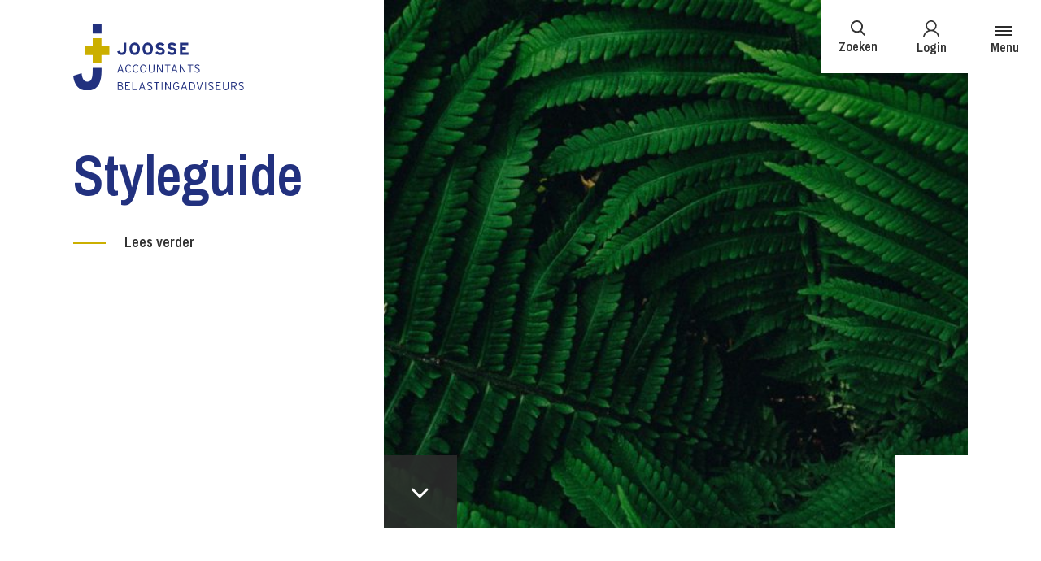

--- FILE ---
content_type: text/html; charset=UTF-8
request_url: https://www.joosse-accountants.nl/styleguide/
body_size: 10361
content:
<!doctype html>
<html lang="nl-NL">
<head>
	<script>(function(w,d,s,l,i){w[l]=w[l]||[];w[l].push({'gtm.start':
        new Date().getTime(),event:'gtm.js'});var f=d.getElementsByTagName(s)[0],
        j=d.createElement(s),dl=l!='dataLayer'?'&l='+l:'';j.async=true;j.src=
        'https://www.googletagmanager.com/gtm.js?id='+i+dl;f.parentNode.insertBefore(j,f);
    })(window,document,'script','dataLayer','GTM-55QB6VW');</script>

	<meta charset="utf-8">
	<meta http-equiv="x-ua-compatible" content="ie=edge">
	<meta name="viewport" content="width=device-width, initial-scale=1, shrink-to-fit=no">

	<link rel="apple-touch-icon" sizes="180x180" href="https://www.joosse-accountants.nl/app/themes/project_theme/dist/images/apple-touch-icon_188e743c.png">
	<link rel="icon" type="image/png" sizes="64x64" href="https://www.joosse-accountants.nl/app/themes/project_theme/dist/images/favicon_14464451.png">

	<meta name='robots' content='index, follow, max-image-preview:large, max-snippet:-1, max-video-preview:-1' />
	<style>img:is([sizes="auto" i], [sizes^="auto," i]) { contain-intrinsic-size: 3000px 1500px }</style>
	
	<!-- This site is optimized with the Yoast SEO plugin v26.7 - https://yoast.com/wordpress/plugins/seo/ -->
	<title>Styleguide - Joosse</title>
	<link rel="canonical" href="https://www.joosse-accountants.nl/styleguide/" />
	<meta property="og:locale" content="nl_NL" />
	<meta property="og:type" content="article" />
	<meta property="og:title" content="Styleguide - Joosse" />
	<meta property="og:url" content="https://www.joosse-accountants.nl/styleguide/" />
	<meta property="og:site_name" content="Joosse" />
	<meta property="article:modified_time" content="2018-04-25T11:16:33+00:00" />
	<meta name="twitter:card" content="summary_large_image" />
	<script type="application/ld+json" class="yoast-schema-graph">{"@context":"https://schema.org","@graph":[{"@type":"WebPage","@id":"https://www.joosse-accountants.nl/styleguide/","url":"https://www.joosse-accountants.nl/styleguide/","name":"Styleguide - Joosse","isPartOf":{"@id":"https://www.joosse-accountants.nl/#website"},"datePublished":"2018-04-17T14:47:42+00:00","dateModified":"2018-04-25T11:16:33+00:00","breadcrumb":{"@id":"https://www.joosse-accountants.nl/styleguide/#breadcrumb"},"inLanguage":"nl-NL","potentialAction":[{"@type":"ReadAction","target":["https://www.joosse-accountants.nl/styleguide/"]}]},{"@type":"BreadcrumbList","@id":"https://www.joosse-accountants.nl/styleguide/#breadcrumb","itemListElement":[{"@type":"ListItem","position":1,"name":"Home","item":"https://www.joosse-accountants.nl/"},{"@type":"ListItem","position":2,"name":"Styleguide"}]},{"@type":"WebSite","@id":"https://www.joosse-accountants.nl/#website","url":"https://www.joosse-accountants.nl/","name":"Joosse","description":"","potentialAction":[{"@type":"SearchAction","target":{"@type":"EntryPoint","urlTemplate":"https://www.joosse-accountants.nl/?s={search_term_string}"},"query-input":{"@type":"PropertyValueSpecification","valueRequired":true,"valueName":"search_term_string"}}],"inLanguage":"nl-NL"}]}</script>
	<!-- / Yoast SEO plugin. -->


<link rel='dns-prefetch' href='//www.google.com' />
<link rel='dns-prefetch' href='//fonts.googleapis.com' />
<script type="text/javascript">
/* <![CDATA[ */
window._wpemojiSettings = {"baseUrl":"https:\/\/s.w.org\/images\/core\/emoji\/16.0.1\/72x72\/","ext":".png","svgUrl":"https:\/\/s.w.org\/images\/core\/emoji\/16.0.1\/svg\/","svgExt":".svg","source":{"concatemoji":"https:\/\/www.joosse-accountants.nl\/wp\/wp-includes\/js\/wp-emoji-release.min.js?ver=6.8.3"}};
/*! This file is auto-generated */
!function(s,n){var o,i,e;function c(e){try{var t={supportTests:e,timestamp:(new Date).valueOf()};sessionStorage.setItem(o,JSON.stringify(t))}catch(e){}}function p(e,t,n){e.clearRect(0,0,e.canvas.width,e.canvas.height),e.fillText(t,0,0);var t=new Uint32Array(e.getImageData(0,0,e.canvas.width,e.canvas.height).data),a=(e.clearRect(0,0,e.canvas.width,e.canvas.height),e.fillText(n,0,0),new Uint32Array(e.getImageData(0,0,e.canvas.width,e.canvas.height).data));return t.every(function(e,t){return e===a[t]})}function u(e,t){e.clearRect(0,0,e.canvas.width,e.canvas.height),e.fillText(t,0,0);for(var n=e.getImageData(16,16,1,1),a=0;a<n.data.length;a++)if(0!==n.data[a])return!1;return!0}function f(e,t,n,a){switch(t){case"flag":return n(e,"\ud83c\udff3\ufe0f\u200d\u26a7\ufe0f","\ud83c\udff3\ufe0f\u200b\u26a7\ufe0f")?!1:!n(e,"\ud83c\udde8\ud83c\uddf6","\ud83c\udde8\u200b\ud83c\uddf6")&&!n(e,"\ud83c\udff4\udb40\udc67\udb40\udc62\udb40\udc65\udb40\udc6e\udb40\udc67\udb40\udc7f","\ud83c\udff4\u200b\udb40\udc67\u200b\udb40\udc62\u200b\udb40\udc65\u200b\udb40\udc6e\u200b\udb40\udc67\u200b\udb40\udc7f");case"emoji":return!a(e,"\ud83e\udedf")}return!1}function g(e,t,n,a){var r="undefined"!=typeof WorkerGlobalScope&&self instanceof WorkerGlobalScope?new OffscreenCanvas(300,150):s.createElement("canvas"),o=r.getContext("2d",{willReadFrequently:!0}),i=(o.textBaseline="top",o.font="600 32px Arial",{});return e.forEach(function(e){i[e]=t(o,e,n,a)}),i}function t(e){var t=s.createElement("script");t.src=e,t.defer=!0,s.head.appendChild(t)}"undefined"!=typeof Promise&&(o="wpEmojiSettingsSupports",i=["flag","emoji"],n.supports={everything:!0,everythingExceptFlag:!0},e=new Promise(function(e){s.addEventListener("DOMContentLoaded",e,{once:!0})}),new Promise(function(t){var n=function(){try{var e=JSON.parse(sessionStorage.getItem(o));if("object"==typeof e&&"number"==typeof e.timestamp&&(new Date).valueOf()<e.timestamp+604800&&"object"==typeof e.supportTests)return e.supportTests}catch(e){}return null}();if(!n){if("undefined"!=typeof Worker&&"undefined"!=typeof OffscreenCanvas&&"undefined"!=typeof URL&&URL.createObjectURL&&"undefined"!=typeof Blob)try{var e="postMessage("+g.toString()+"("+[JSON.stringify(i),f.toString(),p.toString(),u.toString()].join(",")+"));",a=new Blob([e],{type:"text/javascript"}),r=new Worker(URL.createObjectURL(a),{name:"wpTestEmojiSupports"});return void(r.onmessage=function(e){c(n=e.data),r.terminate(),t(n)})}catch(e){}c(n=g(i,f,p,u))}t(n)}).then(function(e){for(var t in e)n.supports[t]=e[t],n.supports.everything=n.supports.everything&&n.supports[t],"flag"!==t&&(n.supports.everythingExceptFlag=n.supports.everythingExceptFlag&&n.supports[t]);n.supports.everythingExceptFlag=n.supports.everythingExceptFlag&&!n.supports.flag,n.DOMReady=!1,n.readyCallback=function(){n.DOMReady=!0}}).then(function(){return e}).then(function(){var e;n.supports.everything||(n.readyCallback(),(e=n.source||{}).concatemoji?t(e.concatemoji):e.wpemoji&&e.twemoji&&(t(e.twemoji),t(e.wpemoji)))}))}((window,document),window._wpemojiSettings);
/* ]]> */
</script>
<style id='wp-emoji-styles-inline-css' type='text/css'>

	img.wp-smiley, img.emoji {
		display: inline !important;
		border: none !important;
		box-shadow: none !important;
		height: 1em !important;
		width: 1em !important;
		margin: 0 0.07em !important;
		vertical-align: -0.1em !important;
		background: none !important;
		padding: 0 !important;
	}
</style>
<link rel='stylesheet' id='wp-block-library-css' href='https://www.joosse-accountants.nl/wp/wp-includes/css/dist/block-library/style.min.css?ver=6.8.3' type='text/css' media='all' />
<link rel='stylesheet' id='wpmf-gallery-popup-style-css' href='https://www.joosse-accountants.nl/app/plugins/wp-media-folder/assets/css/display-gallery/magnific-popup.css?ver=0.9.9' type='text/css' media='all' />
<link rel='stylesheet' id='wpmf-gallery-style-css' href='https://www.joosse-accountants.nl/app/plugins/wp-media-folder/assets/css/display-gallery/style-display-gallery.css?ver=6.1.9' type='text/css' media='all' />
<link rel='stylesheet' id='wpmf-slick-style-css' href='https://www.joosse-accountants.nl/app/plugins/wp-media-folder/assets/js/slick/slick.css?ver=6.1.9' type='text/css' media='all' />
<link rel='stylesheet' id='wpmf-slick-theme-style-css' href='https://www.joosse-accountants.nl/app/plugins/wp-media-folder/assets/js/slick/slick-theme.css?ver=6.1.9' type='text/css' media='all' />
<style id='global-styles-inline-css' type='text/css'>
:root{--wp--preset--aspect-ratio--square: 1;--wp--preset--aspect-ratio--4-3: 4/3;--wp--preset--aspect-ratio--3-4: 3/4;--wp--preset--aspect-ratio--3-2: 3/2;--wp--preset--aspect-ratio--2-3: 2/3;--wp--preset--aspect-ratio--16-9: 16/9;--wp--preset--aspect-ratio--9-16: 9/16;--wp--preset--color--black: #000000;--wp--preset--color--cyan-bluish-gray: #abb8c3;--wp--preset--color--white: #ffffff;--wp--preset--color--pale-pink: #f78da7;--wp--preset--color--vivid-red: #cf2e2e;--wp--preset--color--luminous-vivid-orange: #ff6900;--wp--preset--color--luminous-vivid-amber: #fcb900;--wp--preset--color--light-green-cyan: #7bdcb5;--wp--preset--color--vivid-green-cyan: #00d084;--wp--preset--color--pale-cyan-blue: #8ed1fc;--wp--preset--color--vivid-cyan-blue: #0693e3;--wp--preset--color--vivid-purple: #9b51e0;--wp--preset--gradient--vivid-cyan-blue-to-vivid-purple: linear-gradient(135deg,rgba(6,147,227,1) 0%,rgb(155,81,224) 100%);--wp--preset--gradient--light-green-cyan-to-vivid-green-cyan: linear-gradient(135deg,rgb(122,220,180) 0%,rgb(0,208,130) 100%);--wp--preset--gradient--luminous-vivid-amber-to-luminous-vivid-orange: linear-gradient(135deg,rgba(252,185,0,1) 0%,rgba(255,105,0,1) 100%);--wp--preset--gradient--luminous-vivid-orange-to-vivid-red: linear-gradient(135deg,rgba(255,105,0,1) 0%,rgb(207,46,46) 100%);--wp--preset--gradient--very-light-gray-to-cyan-bluish-gray: linear-gradient(135deg,rgb(238,238,238) 0%,rgb(169,184,195) 100%);--wp--preset--gradient--cool-to-warm-spectrum: linear-gradient(135deg,rgb(74,234,220) 0%,rgb(151,120,209) 20%,rgb(207,42,186) 40%,rgb(238,44,130) 60%,rgb(251,105,98) 80%,rgb(254,248,76) 100%);--wp--preset--gradient--blush-light-purple: linear-gradient(135deg,rgb(255,206,236) 0%,rgb(152,150,240) 100%);--wp--preset--gradient--blush-bordeaux: linear-gradient(135deg,rgb(254,205,165) 0%,rgb(254,45,45) 50%,rgb(107,0,62) 100%);--wp--preset--gradient--luminous-dusk: linear-gradient(135deg,rgb(255,203,112) 0%,rgb(199,81,192) 50%,rgb(65,88,208) 100%);--wp--preset--gradient--pale-ocean: linear-gradient(135deg,rgb(255,245,203) 0%,rgb(182,227,212) 50%,rgb(51,167,181) 100%);--wp--preset--gradient--electric-grass: linear-gradient(135deg,rgb(202,248,128) 0%,rgb(113,206,126) 100%);--wp--preset--gradient--midnight: linear-gradient(135deg,rgb(2,3,129) 0%,rgb(40,116,252) 100%);--wp--preset--font-size--small: 13px;--wp--preset--font-size--medium: 20px;--wp--preset--font-size--large: 36px;--wp--preset--font-size--x-large: 42px;--wp--preset--spacing--20: 0.44rem;--wp--preset--spacing--30: 0.67rem;--wp--preset--spacing--40: 1rem;--wp--preset--spacing--50: 1.5rem;--wp--preset--spacing--60: 2.25rem;--wp--preset--spacing--70: 3.38rem;--wp--preset--spacing--80: 5.06rem;--wp--preset--shadow--natural: 6px 6px 9px rgba(0, 0, 0, 0.2);--wp--preset--shadow--deep: 12px 12px 50px rgba(0, 0, 0, 0.4);--wp--preset--shadow--sharp: 6px 6px 0px rgba(0, 0, 0, 0.2);--wp--preset--shadow--outlined: 6px 6px 0px -3px rgba(255, 255, 255, 1), 6px 6px rgba(0, 0, 0, 1);--wp--preset--shadow--crisp: 6px 6px 0px rgba(0, 0, 0, 1);}:where(body) { margin: 0; }.wp-site-blocks > .alignleft { float: left; margin-right: 2em; }.wp-site-blocks > .alignright { float: right; margin-left: 2em; }.wp-site-blocks > .aligncenter { justify-content: center; margin-left: auto; margin-right: auto; }:where(.is-layout-flex){gap: 0.5em;}:where(.is-layout-grid){gap: 0.5em;}.is-layout-flow > .alignleft{float: left;margin-inline-start: 0;margin-inline-end: 2em;}.is-layout-flow > .alignright{float: right;margin-inline-start: 2em;margin-inline-end: 0;}.is-layout-flow > .aligncenter{margin-left: auto !important;margin-right: auto !important;}.is-layout-constrained > .alignleft{float: left;margin-inline-start: 0;margin-inline-end: 2em;}.is-layout-constrained > .alignright{float: right;margin-inline-start: 2em;margin-inline-end: 0;}.is-layout-constrained > .aligncenter{margin-left: auto !important;margin-right: auto !important;}.is-layout-constrained > :where(:not(.alignleft):not(.alignright):not(.alignfull)){margin-left: auto !important;margin-right: auto !important;}body .is-layout-flex{display: flex;}.is-layout-flex{flex-wrap: wrap;align-items: center;}.is-layout-flex > :is(*, div){margin: 0;}body .is-layout-grid{display: grid;}.is-layout-grid > :is(*, div){margin: 0;}body{padding-top: 0px;padding-right: 0px;padding-bottom: 0px;padding-left: 0px;}a:where(:not(.wp-element-button)){text-decoration: underline;}:root :where(.wp-element-button, .wp-block-button__link){background-color: #32373c;border-width: 0;color: #fff;font-family: inherit;font-size: inherit;line-height: inherit;padding: calc(0.667em + 2px) calc(1.333em + 2px);text-decoration: none;}.has-black-color{color: var(--wp--preset--color--black) !important;}.has-cyan-bluish-gray-color{color: var(--wp--preset--color--cyan-bluish-gray) !important;}.has-white-color{color: var(--wp--preset--color--white) !important;}.has-pale-pink-color{color: var(--wp--preset--color--pale-pink) !important;}.has-vivid-red-color{color: var(--wp--preset--color--vivid-red) !important;}.has-luminous-vivid-orange-color{color: var(--wp--preset--color--luminous-vivid-orange) !important;}.has-luminous-vivid-amber-color{color: var(--wp--preset--color--luminous-vivid-amber) !important;}.has-light-green-cyan-color{color: var(--wp--preset--color--light-green-cyan) !important;}.has-vivid-green-cyan-color{color: var(--wp--preset--color--vivid-green-cyan) !important;}.has-pale-cyan-blue-color{color: var(--wp--preset--color--pale-cyan-blue) !important;}.has-vivid-cyan-blue-color{color: var(--wp--preset--color--vivid-cyan-blue) !important;}.has-vivid-purple-color{color: var(--wp--preset--color--vivid-purple) !important;}.has-black-background-color{background-color: var(--wp--preset--color--black) !important;}.has-cyan-bluish-gray-background-color{background-color: var(--wp--preset--color--cyan-bluish-gray) !important;}.has-white-background-color{background-color: var(--wp--preset--color--white) !important;}.has-pale-pink-background-color{background-color: var(--wp--preset--color--pale-pink) !important;}.has-vivid-red-background-color{background-color: var(--wp--preset--color--vivid-red) !important;}.has-luminous-vivid-orange-background-color{background-color: var(--wp--preset--color--luminous-vivid-orange) !important;}.has-luminous-vivid-amber-background-color{background-color: var(--wp--preset--color--luminous-vivid-amber) !important;}.has-light-green-cyan-background-color{background-color: var(--wp--preset--color--light-green-cyan) !important;}.has-vivid-green-cyan-background-color{background-color: var(--wp--preset--color--vivid-green-cyan) !important;}.has-pale-cyan-blue-background-color{background-color: var(--wp--preset--color--pale-cyan-blue) !important;}.has-vivid-cyan-blue-background-color{background-color: var(--wp--preset--color--vivid-cyan-blue) !important;}.has-vivid-purple-background-color{background-color: var(--wp--preset--color--vivid-purple) !important;}.has-black-border-color{border-color: var(--wp--preset--color--black) !important;}.has-cyan-bluish-gray-border-color{border-color: var(--wp--preset--color--cyan-bluish-gray) !important;}.has-white-border-color{border-color: var(--wp--preset--color--white) !important;}.has-pale-pink-border-color{border-color: var(--wp--preset--color--pale-pink) !important;}.has-vivid-red-border-color{border-color: var(--wp--preset--color--vivid-red) !important;}.has-luminous-vivid-orange-border-color{border-color: var(--wp--preset--color--luminous-vivid-orange) !important;}.has-luminous-vivid-amber-border-color{border-color: var(--wp--preset--color--luminous-vivid-amber) !important;}.has-light-green-cyan-border-color{border-color: var(--wp--preset--color--light-green-cyan) !important;}.has-vivid-green-cyan-border-color{border-color: var(--wp--preset--color--vivid-green-cyan) !important;}.has-pale-cyan-blue-border-color{border-color: var(--wp--preset--color--pale-cyan-blue) !important;}.has-vivid-cyan-blue-border-color{border-color: var(--wp--preset--color--vivid-cyan-blue) !important;}.has-vivid-purple-border-color{border-color: var(--wp--preset--color--vivid-purple) !important;}.has-vivid-cyan-blue-to-vivid-purple-gradient-background{background: var(--wp--preset--gradient--vivid-cyan-blue-to-vivid-purple) !important;}.has-light-green-cyan-to-vivid-green-cyan-gradient-background{background: var(--wp--preset--gradient--light-green-cyan-to-vivid-green-cyan) !important;}.has-luminous-vivid-amber-to-luminous-vivid-orange-gradient-background{background: var(--wp--preset--gradient--luminous-vivid-amber-to-luminous-vivid-orange) !important;}.has-luminous-vivid-orange-to-vivid-red-gradient-background{background: var(--wp--preset--gradient--luminous-vivid-orange-to-vivid-red) !important;}.has-very-light-gray-to-cyan-bluish-gray-gradient-background{background: var(--wp--preset--gradient--very-light-gray-to-cyan-bluish-gray) !important;}.has-cool-to-warm-spectrum-gradient-background{background: var(--wp--preset--gradient--cool-to-warm-spectrum) !important;}.has-blush-light-purple-gradient-background{background: var(--wp--preset--gradient--blush-light-purple) !important;}.has-blush-bordeaux-gradient-background{background: var(--wp--preset--gradient--blush-bordeaux) !important;}.has-luminous-dusk-gradient-background{background: var(--wp--preset--gradient--luminous-dusk) !important;}.has-pale-ocean-gradient-background{background: var(--wp--preset--gradient--pale-ocean) !important;}.has-electric-grass-gradient-background{background: var(--wp--preset--gradient--electric-grass) !important;}.has-midnight-gradient-background{background: var(--wp--preset--gradient--midnight) !important;}.has-small-font-size{font-size: var(--wp--preset--font-size--small) !important;}.has-medium-font-size{font-size: var(--wp--preset--font-size--medium) !important;}.has-large-font-size{font-size: var(--wp--preset--font-size--large) !important;}.has-x-large-font-size{font-size: var(--wp--preset--font-size--x-large) !important;}
:where(.wp-block-post-template.is-layout-flex){gap: 1.25em;}:where(.wp-block-post-template.is-layout-grid){gap: 1.25em;}
:where(.wp-block-columns.is-layout-flex){gap: 2em;}:where(.wp-block-columns.is-layout-grid){gap: 2em;}
:root :where(.wp-block-pullquote){font-size: 1.5em;line-height: 1.6;}
</style>
<link rel='stylesheet' id='sage/main.css-css' href='https://www.joosse-accountants.nl/app/themes/project_theme/dist/styles/main_9da8caea.css' type='text/css' media='all' />
<link rel='stylesheet' id='google-fonts-css' href='https://fonts.googleapis.com/css?family=Archivo+Narrow:400,600,700|Lato:400,700' type='text/css' media='all' />
<script type="text/javascript" src="https://www.joosse-accountants.nl/wp/wp-includes/js/jquery/jquery.min.js?ver=3.7.1" id="jquery-core-js"></script>
<script type="text/javascript" src="https://www.joosse-accountants.nl/wp/wp-includes/js/jquery/jquery-migrate.min.js?ver=3.4.1" id="jquery-migrate-js"></script>
<link rel="https://api.w.org/" href="https://www.joosse-accountants.nl/wp-json/" /><link rel="alternate" title="JSON" type="application/json" href="https://www.joosse-accountants.nl/wp-json/wp/v2/pages/137" /><link rel="EditURI" type="application/rsd+xml" title="RSD" href="https://www.joosse-accountants.nl/wp/xmlrpc.php?rsd" />
<meta name="generator" content="WordPress 6.8.3" />
<link rel='shortlink' href='https://www.joosse-accountants.nl/?p=137' />
<link rel="alternate" title="oEmbed (JSON)" type="application/json+oembed" href="https://www.joosse-accountants.nl/wp-json/oembed/1.0/embed?url=https%3A%2F%2Fwww.joosse-accountants.nl%2Fstyleguide%2F" />
<link rel="alternate" title="oEmbed (XML)" type="text/xml+oembed" href="https://www.joosse-accountants.nl/wp-json/oembed/1.0/embed?url=https%3A%2F%2Fwww.joosse-accountants.nl%2Fstyleguide%2F&#038;format=xml" />

</head>
<body class="wp-singular page-template page-template-template-styleguide template-styleguide page page-id-137 wp-theme-project_themeresources styleguide app-data index-data singular-data page-data page-137-data page-styleguide-data template-styleguide-data">

<div class="layout">
    <div class="layout__main">
        <!-- Google Tag Manager (noscript) -->
  <noscript><iframe src="https://www.googletagmanager.com/ns.html?id=GTM-55QB6VW"
                    height="0" width="0" style="display:none;visibility:hidden"></iframe></noscript>
  <!-- End Google Tag Manager (noscript) -->
                <header class="header">

    <div class="header__brand">
        <a class="brand" href="https://www.joosse-accountants.nl/">
            <img src="https://www.joosse-accountants.nl/app/themes/project_theme/dist/images/logo-accountants_bbc8ad33.svg" alt="Joosse"/>
        </a>
    </div>

    <div class="header__container">
        <span class="header__button search-toggle">
            <img src="https://www.joosse-accountants.nl/app/themes/project_theme/dist/images/icons/search_d634324f.svg" class="header__button__icon">
            <span class="header__button__title">
                Zoeken
            </span>
        </span>
        <nav class="header__button header__button--login">
            <img src="https://www.joosse-accountants.nl/app/themes/project_theme/dist/images/icons/user_40560dc8.svg" class="header__button__icon">
            <span class="header__button__title">
                Login
            </span>

            <nav class="header__button__navigation">
                                    <ul id="menu-topbar-navigation" class="nav"><li id="menu-item-300" class="menu-item menu-item-type-custom menu-item-object-custom menu-item-300"><a target="_blank" href="https://joossepersoneelsdiensten.nmbrs.nl">Nmbrs</a></li>
</ul>
                            </nav>
        </nav>
    </div>
    <div class="header__container header__container--menu">
        <span class="header__button header__button--menu">
            <span class="toggle-button">
                <span class="menu-bar menu-bar--top"></span>
                <span class="menu-bar menu-bar--middle"></span>
                <span class="menu-bar menu-bar--bottom"></span>
            </span>
            <span class="header__button__title">
                Menu
            </span>
        </span>
    </div>

    <div class="header__menu-overlay">
        <div class="overlay__container">
            <nav class="overlay__menu nav-primary">
                                <ul id="menu-primary-navigation" class="nav"><li id="menu-item-787" class="menu-item menu-item-type-post_type menu-item-object-page menu-item-home menu-item-787"><a href="https://www.joosse-accountants.nl/">Home</a></li>
<li id="menu-item-305" class="menu-item menu-item-type-post_type menu-item-object-page menu-item-has-children menu-item-305"><a href="https://www.joosse-accountants.nl/accountants-belastingadviseurs/">Accountants &#038; Belastingadviseurs</a>
<ul class="sub-menu">
	<li id="menu-item-309" class="menu-item menu-item-type-post_type menu-item-object-page menu-item-309"><a href="https://www.joosse-accountants.nl/accountants-belastingadviseurs/administratieve-verwerking/">Administratieve verwerking</a></li>
	<li id="menu-item-310" class="menu-item menu-item-type-post_type menu-item-object-page menu-item-310"><a href="https://www.joosse-accountants.nl/accountants-belastingadviseurs/verslaggeving-controle/">Verslaggeving &#038; controle</a></li>
	<li id="menu-item-311" class="menu-item menu-item-type-post_type menu-item-object-page menu-item-311"><a href="https://www.joosse-accountants.nl/accountants-belastingadviseurs/belastingaangifte-en-advies/">Belastingaangifte &#038; advies</a></li>
	<li id="menu-item-828" class="menu-item menu-item-type-post_type menu-item-object-page menu-item-828"><a href="https://www.joosse-accountants.nl/accountants-belastingadviseurs/grensoverschrijdend-werken-en-ondernemen/">Grensoverschrijdend werken en ondernemen</a></li>
	<li id="menu-item-829" class="menu-item menu-item-type-post_type menu-item-object-page menu-item-829"><a href="https://www.joosse-accountants.nl/accountants-belastingadviseurs/second-opinion/">Second opinion</a></li>
</ul>
</li>
<li id="menu-item-315" class="menu-item menu-item-type-post_type menu-item-object-page menu-item-has-children menu-item-315"><a href="https://www.joosse-accountants.nl/personeelsdiensten/">Personeelsdiensten</a>
<ul class="sub-menu">
	<li id="menu-item-317" class="menu-item menu-item-type-post_type menu-item-object-page menu-item-317"><a href="https://www.joosse-accountants.nl/personeelsdiensten/salarisverwerking/">Salarisverwerking</a></li>
	<li id="menu-item-316" class="menu-item menu-item-type-post_type menu-item-object-page menu-item-316"><a href="https://www.joosse-accountants.nl/personeelsdiensten/loonadvies/">Loonadvies</a></li>
	<li id="menu-item-830" class="menu-item menu-item-type-post_type menu-item-object-page menu-item-830"><a href="https://www.joosse-accountants.nl/personeelsdiensten/second-opinion/">Second opinion</a></li>
</ul>
</li>
<li id="menu-item-17" class="menu-item menu-item-type-post_type menu-item-object-page menu-item-has-children menu-item-17"><a href="https://www.joosse-accountants.nl/over-ons/">Over ons</a>
<ul class="sub-menu">
	<li id="menu-item-455" class="menu-item menu-item-type-custom menu-item-object-custom menu-item-455"><a href="/ons-team">Ons team</a></li>
	<li id="menu-item-318" class="menu-item menu-item-type-post_type menu-item-object-page menu-item-318"><a href="https://www.joosse-accountants.nl/over-ons/nieuws/">Nieuws</a></li>
	<li id="menu-item-1019" class="menu-item menu-item-type-post_type menu-item-object-page menu-item-1019"><a href="https://www.joosse-accountants.nl/over-ons/vacatures/">Vacatures</a></li>
</ul>
</li>
<li id="menu-item-157" class="menu-item menu-item-type-post_type menu-item-object-page menu-item-157"><a href="https://www.joosse-accountants.nl/contact/">Contact</a></li>
</ul>
                            </nav>
        </div>
    </div>

    <div class="search-widget search-widget--overlay">
	<span class="header__button search-widget__close">
		<span class="icon-close header__button__icon"></span>
		<span class="header__button__title">
			Sluiten
		</span>
	</span>
	<form role="search" method="get" action="https://www.joosse-accountants.nl/" class="search-widget__form">
		<input type="search" class="search-widget__input" placeholder="Waar ben je naar op zoek?..." name="s" value="" autocomplete="off" required />
		<button type="submit" class="search-widget__submit btn"><span>Zoeken</span></button>
	</form>
</div>


</header>

                    <div class="page-header">
    <div class="page-header__logo">
        <a class="brand" href="https://www.joosse-accountants.nl/">
            <img src="https://www.joosse-accountants.nl/app/themes/project_theme/dist/images/logo_bbc8ad33.svg" alt="Joosse"/>
        </a>
    </div>
    <div class="layout-container">
        <div class="page-header__image">
            <figure style="background-image: url(https://www.joosse-accountants.nl/app/uploads/2018/05/afbeelding-2-1920x540.jpg);">
                <a href="#main" class="page-header__image-link localscroll"><span class="icon-chevron-down"></span></a>
            </figure>
        </div>
        <div class="page-header__content">
            <div class="page-header__title-wrapper">
                                <h1 class="page-header__title">Styleguide</h1>
            </div>

                        <a href="#main" class="page-header__link read-more localscroll">Lees verder</a>
        </div>
    </div>
</div>        

        <main id="main" class="main" role="document">

            <section class="content-main">
                
	<div class="styleguide">

		<ul class="styleguide__nav list list--inline">
			<li class="list__item"><a href="#colors" class="localscroll btn"><span>Colors</span></a></li>
			<li class="list__item"><a href="#headings" class="localscroll btn"><span>Headings</span></a></li>
			<li class="list__item"><a href="#text" class="localscroll btn"><span>Text</span></a></li>
			<li class="list__item"><a href="#text-elements" class="localscroll btn"><span>Text elements</span></a></li>
			<li class="list__item"><a href="#buttons" class="localscroll btn"><span>Buttons</span></a></li>
			<li class="list__item"><a href="#read-more" class="localscroll btn"><span>Read more</span></a></li>
			<li class="list__item"><a href="#cta" class="localscroll btn"><span>CTA</span></a></li>
			<li class="list__item"><a href="#box" class="localscroll btn"><span>Box</span></a></li>
			<li class="list__item"><a href="#box-landscape" class="localscroll btn"><span>Box Landscape</span></a></li>
			<li class="list__item"><a href="#box-landscape-large" class="localscroll btn"><span>Box Landscape - large</span></a></li>
			<li class="list__item"><a href="#box-landscape-testimonial" class="localscroll btn"><span>Box Landscape - testimonial</span></a></li>
			<li class="list__item"><a href="#blockquote" class="localscroll btn"><span>Blockquote</span></a></li>
			<li class="list__item"><a href="#about-us" class="localscroll btn"><span>About us</span></a></li>
		</ul>

		
		<div id="colors" class="styleguide__section">
			<h2 class="styleguide__section-title">Colors</h2>
			<div class="styleguide__content">
				<ul class="grid grid--4col">
					<li class="grid__item">
						<div class="colorbox">
							<div class="colorbox__color colorbox__color--blue"></div>
							<p class="colorbox__title">Primair - Blauw</p>
							<p class="colorbox__code">#22317F</p>
						</div>
					</li>
					<li class="grid__item">
						<div class="colorbox">
							<div class="colorbox__color colorbox__color--ochre"></div>
							<p class="colorbox__title">Secundair - Oker</p>
							<p class="colorbox__code">#CBAF00</p>
						</div>
					</li>
					<li class="grid__item">
						<div class="colorbox">
							<div class="colorbox__color colorbox__color--ochre-shade"></div>
							<p class="colorbox__title">Oker - Schaduw</p>
							<p class="colorbox__code">#BEA401</p>
						</div>
					</li>
					<li class="grid__item">
						<div class="colorbox">
							<div class="colorbox__color colorbox__color--kelp"></div>
							<p class="colorbox__title">Kelp</p>
							<p class="colorbox__code">#51513B</p>
						</div>
					</li>
					<li class="grid__item">
						<div class="colorbox">
							<div class="colorbox__color colorbox__color--kelp-light"></div>
							<p class="colorbox__title">Kelp - Licht</p>
							<p class="colorbox__code">#51513B</p>
						</div>
					</li>
					<li class="grid__item">
						<div class="colorbox">
							<div class="colorbox__color colorbox__color--black"></div>
							<p class="colorbox__title">Zwart</p>
							<p class="colorbox__code">#2B2B2B</p>
						</div>
					</li>
					<li class="grid__item">
						<div class="colorbox">
							<div class="colorbox__color colorbox__color--black-shade"></div>
							<p class="colorbox__title">Zwart - Schaduw</p>
							<p class="colorbox__code">#333333</p>
						</div>
					</li>
					<li class="grid__item">
						<div class="colorbox">
							<div class="colorbox__color colorbox__color--gray"></div>
							<p class="colorbox__title">Grijs</p>
							<p class="colorbox__code">#AFA6A6</p>
						</div>
					</li>
					<li class="grid__item">
						<div class="colorbox">
							<div class="colorbox__color colorbox__color--gray-light"></div>
							<p class="colorbox__title">Grijs - Licht</p>
							<p class="colorbox__code">#EDE9E6</p>
						</div>
					</li>
					<li class="grid__item">
						<div class="colorbox">
							<div class="colorbox__color colorbox__color--gray-shade"></div>
							<p class="colorbox__title">Grijs - Schaduw</p>
							<p class="colorbox__code">#F6F2F0</p>
						</div>
					</li>
					<li class="grid__item">
						<div class="colorbox">
							<div class="colorbox__color colorbox__color--white"></div>
							<p class="colorbox__title">Wit</p>
							<p class="colorbox__code">#FFFFFF</p>
						</div>
					</li>
				</ul>
			</div>
		</div>


		
		<div id="headings" class="styleguide__section">
			<h2 class="styleguide__section-title">Headings</h2>
			<div class="styleguide__switch-container">
				<label class="styleguide__switch">
					<input type="checkbox">
					<span class="styleguide__slider"></span>
				</label>
				<p class="styleguide__switch-title">Switch between the two different template styles</p>
			</div>

			<div class="styleguide__content">
				<div class="texteditor">
					<h1>Heading 1 - Archivo Narrow SemiBold, 70px</h1>
					<h2>Heading 2 - Archivo Narrow SemiBold, 50px</h2>
					<h3>Heading 3 - Archivo Narrow SemiBold, 30px</h3>
					<h4>Heading 4 - Archivo Narrow SemiBold, 24px</h4>
					<h5>Heading 5 - Archivo Narrow SemiBold, 20px</h5>
					<h6>Heading 6 - Archivo Narrow SemiBold, 18px</h6>
				</div>
			</div>
		</div>
		<div id="text" class="styleguide__section">
			<h2 class="styleguide__section-title">Text</h2>
			<div class="styleguide__switch-container">
				<label class="styleguide__switch">
					<input type="checkbox">
					<span class="styleguide__slider"></span>
				</label>
				<p class="styleguide__switch-title">Switch between the two different template styles</p>
			</div>

			<div class="styleguide__content">
				<div class="texteditor">
					<p><strong>Dit is de normale looptekst - Lato Regular, 18px, Regelafstand 29px</strong> Adipisci amet autem blanditiis doloremque eaque harum illo <a href="#">dit is een link in de tekst</a>, perspiciatis porro provident quam quidem tempora vel? Lorem ipsum dolor sit amet, <strong>deze tekst is dikgedrukt.</strong> Adipisci amet autem blanditiis doloremque eaque harum illo labore laudantium <i>deze tekst is schuingedrukt,</i> perspiciatis porro provident quam quidem tempora vel?</p>
				</div>
			</div>
		</div>

		<div id="text-elements" class="styleguide__section">
			<h2 class="styleguide__section-title">Text elements</h2>
			<div class="styleguide__switch-container">
				<label class="styleguide__switch">
					<input type="checkbox">
					<span class="styleguide__slider"></span>
				</label>
				<p class="styleguide__switch-title">Switch between the two different template styles</p>
			</div>

			<div class="styleguide__content">
				<div class="texteditor">
					<ul>
						<li>Lato Regular, 18px</li>
						<li>Lorem ipsum dolor sit amet, consectetur adipisicing elit. Accusamus aspernatur at, dolor ea et exercitationem fugiat harum ipsam maxime, minus nam natus necessitatibus nisi officia quibusdam, quidem quod sunt suscipit.</li>
						<li>Labore laudantium minima nisi nulla</li>
					</ul>
					<ol>
						<li>Lato Regular, 18px</li>
						<li>Lorem ipsum dolor sit amet, consectetur adipisicing elit. Accusamus aspernatur at, dolor ea et exercitationem fugiat harum ipsam maxime, minus nam natus necessitatibus nisi officia quibusdam, quidem quod sunt suscipit.</li>
						<li>Labore laudantium minima nisi nulla</li>
					</ol>
				</div>
			</div>
		</div>

		
		<div id="buttons" class="styleguide__section">
			<h2 class="styleguide__section-title">Buttons</h2>
			<div class="styleguide__code">
				<span>.btn</span>
			</div>
			<div class="styleguide__content">
				<a href="#" class="btn"><span>Button</span></a>
			</div>
		</div>

		
		<div id="read-more" class="styleguide__section">
			<h2 class="styleguide__section-title">Read more</h2>
			<div class="styleguide__content">
				<a href="#" class="read-more">Archivo Narrow SemiBold, 18px</a>
			</div>
		</div>

		
		<div id="cta" class="styleguide__section">
			<h2 class="styleguide__section-title">CTA</h2>
			<div class="styleguide__content">

				<a href="#" class="cta">
					<h3 class="cta__title">
						Accountants & Belastingadviseurs
					</h3>
					<span class="cta__icon icon-plus"></span>
				</a>

				<a href="#" class="cta cta--alternative">
					<h3 class="cta__title">
						Personeels-diensten
					</h3>
					<span class="cta__icon icon-plus"></span>
				</a>

				<a href="#" class="cta cta--contact">
					<h3 class="cta__title">
						Wij helpen u graag
						<span class="cta__phone">+31 (0)118 - 61 27 74</span>
					</h3>
					<span class="read-more">Meer contact</span>
				</a>
			</div>
		</div>

		
		<div id="box" class="styleguide__section">
			<h2 class="styleguide__section-title">Box</h2>
			<div class="styleguide__switch-container">
				<label class="styleguide__switch">
					<input type="checkbox">
					<span class="styleguide__slider"></span>
				</label>
				<p class="styleguide__switch-title">Switch between the two different template styles</p>
			</div>

			<div class="styleguide__content">
				<div class="grid grid--3col">
					<div class="grid__item">
						<a href="#" class="box">
							<figure class="box__image"><img src="http://via.placeholder.com/600x350" /></figure>
							<div class="box__inner">
								<span class="box__title">Box title</span>
								<div class="box__content">Lorem ipsum dolor sit amet, consectetur adipisicing elit. Consequuntur cupiditate magni possimus rem sequi?</div>
								<div class="box__button">
									<span class="box__icon box__icon--hover icon-chevron-right"></span>
									<span class="box__icon icon-plus"></span>
								</div>
							</div>
						</a>
					</div>
					<div class="grid__item">
						<a href="#" class="box">
							<figure class="box__image"><img src="http://via.placeholder.com/600x350" /></figure>
							<div class="box__inner">
								<span class="box__title">Box title</span>
								<div class="box__content">Lorem ipsum dolor sit amet, consectetur adipisicing elit. Consequuntur cupiditate magni possimus rem sequi?</div>
								<div class="box__button">
									<span class="box__icon box__icon--hover icon-chevron-right"></span>
									<span class="box__icon icon-plus"></span>
								</div>
							</div>
						</a>
					</div>
					<div class="grid__item">
						<a href="#" class="box">
							<figure class="box__image"><img src="http://via.placeholder.com/600x350" /></figure>
							<div class="box__inner">
								<span class="box__title">Box title</span>
								<div class="box__content">Lorem ipsum dolor sit amet, consectetur adipisicing elit. Consequuntur cupiditate magni possimus rem sequi?</div>
								<div class="box__button">
									<span class="box__icon box__icon--hover icon-chevron-right"></span>
									<span class="box__icon icon-plus"></span>
								</div>
							</div>
						</a>
					</div>
				</div>
			</div>
		</div>

		
		<div id="box-landscape" class="styleguide__section">
			<h2 class="styleguide__section-title">Box - landscape</h2>

			<div class="styleguide__content">
				<div class="grid grid--3col">
					<div class="grid__item">
						<a href="#" class="box box--landscape">
							<figure class="box__image" style="background-image: url('http://via.placeholder.com/1600x600');"><img src="http://via.placeholder.com/1600x600" /></figure>
							<div class="box__inner">
								<span class="box__title">De (on)macht van de partner bij omzetting DGA-pensioen</span>
								<span class="box__meta">12 Jun 2018</span>
								<div class="box__button">
									<span class="box__icon box__icon--hover icon-chevron-right"></span>
									<span class="box__icon icon-plus"></span>
								</div>
							</div>
						</a>
					</div>
					<div class="grid__item">
						<a href="#" class="box box--landscape">
							<figure class="box__image" style="background-image: url('http://via.placeholder.com/1600x600');"><img src="http://via.placeholder.com/1600x600" /></figure>
							<div class="box__inner">
								<span class="box__title">De (on)macht van de partner bij omzetting DGA-pensioen</span>
								<span class="box__meta">12 Jun 2018</span>
								<div class="box__button">
									<span class="box__icon box__icon--hover icon-chevron-right"></span>
									<span class="box__icon icon-plus"></span>
								</div>
							</div>
						</a>
					</div>
					<div class="grid__item">
						<a href="#" class="box box--landscape">
							<figure class="box__image" style="background-image: url('http://via.placeholder.com/1600x600');"><img src="http://via.placeholder.com/1600x600" /></figure>
							<div class="box__inner">
								<span class="box__title">De (on)macht van de partner bij omzetting DGA-pensioen</span>
								<span class="box__meta">12 Jun 2018</span>
								<div class="box__button">
									<span class="box__icon box__icon--hover icon-chevron-right"></span>
									<span class="box__icon icon-plus"></span>
								</div>
							</div>
						</a>
					</div>
				</div>
			</div>
		</div>

		
		<div id="box-landscape-large" class="styleguide__section">
			<h2 class="styleguide__section-title">Box - landscape large</h2>

			<div class="styleguide__content">
				<div class="grid">
					<div class="grid__item">
						<a href="#" class="box box--landscape box--landscape-large">
							<figure class="box__image" style="background-image: url('http://via.placeholder.com/1600x600');"><img src="http://via.placeholder.com/1600x600" /></figure>
							<div class="box__inner">
								<span class="box__title">De (on)macht van de partner bij omzetting DGA-pensioen</span>
								<span class="box__meta">12 Jun 2018</span>
								<div class="box__button">
									<span class="box__icon box__icon--hover icon-chevron-right"></span>
									<span class="box__icon icon-plus"></span>
								</div>
							</div>
						</a>
					</div>
				</div>
			</div>
		</div>

		
		<div id="box-landscape-testimonial" class="styleguide__section">
			<h2 class="styleguide__section-title">Box - landscape testimonial</h2>
			<div class="styleguide__switch-container">
				<label class="styleguide__switch">
					<input type="checkbox">
					<span class="styleguide__slider"></span>
				</label>
				<p class="styleguide__switch-title">Switch between the two different template styles</p>
			</div>

			<div class="styleguide__content">
				<div class="grid">
					<div class="grid__item">
						<div class="box box--landscape box--landscape-testimonial">
							<figure class="box__image" style="background-image: url('http://via.placeholder.com/1600x600');"><img src="http://via.placeholder.com/1600x600" /></figure>
							<div class="box__inner">
								<span class="box__title">Joosse is een vertrouwde naam als  het gaat om personeelsdiensten. Al  vele jaren verzorgen zij onze salaris- administratie naar volle tevredenheid.</span>
								<span class="box__meta read-more">Voornaam Achternaam, Bedrijf</span>
							</div>
						</div>
					</div>
				</div>
			</div>
		</div>


		
		<div id="blockquote" class="styleguide__section">
			<h2 class="styleguide__section-title">Blockquote</h2>
			<div class="styleguide__switch-container">
				<label class="styleguide__switch">
					<input type="checkbox">
					<span class="styleguide__slider"></span>
				</label>
				<p class="styleguide__switch-title">Switch between the two different template styles</p>
			</div>

			<div class="styleguide__content">
				<div class="blockquote">
					<div class="layout-container">
						<figure class="blockquote__image" style="background-image: url('http://via.placeholder.com/1000x1000');">
						</figure>
						<div class="blockquote__text">
							<blockquote>
								‘Voor elk financieel vraagstuk hebben wij een passende oplossing.'
							</blockquote>
							<span class="blockquote__author read-more">Peter Joosse, Directeur</span>
						</div>
					</div>
				</div>
			</div>
		</div>


		
		<div id="about-us" class="styleguide__section">
			<h2 class="styleguide__section-title">About us</h2>
			<div class="styleguide__switch-container">
				<label class="styleguide__switch">
					<input type="checkbox">
					<span class="styleguide__slider"></span>
				</label>
				<p class="styleguide__switch-title">Switch between the two different template styles</p>
			</div>

			<div class="styleguide__content">
				<div class="about">
					<div class="layout-container">
						<div class="about__image-container">
							<a href="#" class="about__link about__link--top read-more">Onze professionals staan voor u klaar!</a>
							<figure class="about__image" style="background-image: url('http://via.placeholder.com/1000x1000');">
							</figure>
							<a href="#" class="about__button btn cta">
								<span class="about__button__title cta__title">
									Maak kennis met ons team
								</span>
								<span class="about__button__icon cta__icon icon-plus"></span>
							</a>
						</div>
						<div class="about__content">
							<h2 class="about__title">Gedegen advies voor particulieren en het MKB</h2>
							<div class="about__text">
								<p>Fusce dapibus, tellus ac cursus com modo, tortor mauris condimentum nibh, ut ferme ntum massa justo sit amet risus. Donec ullam corper null  non metus auctor fringilla morbi leo risus, porta ac consectetur acvesti
									apibus, tellus ac cursus com modo, tortor mauris condimentum nibh
									Fusce dapibus, tellus ac cursus com modo, tortor mauris condimentum nibh, ut ferme ntum massa justo sit amet risus. Donec ullam corper null  non metus auctor fringilla morbi leo risus, porta ac consectetur acvesti
									apibus, tellus ac cursus com modo, tortor mauris condimentum nibh
								</p>
							</div>
							<a href="#" class="about__link about__link--content read-more">Meer over ons</a>
						</div>
					</div>
				</div>
			</div>
		</div>
	</div>

            </section>

            
        </main>

                <footer class="footer-main">
  <div class="inner-footer">
    <div class="layout-container">

        <div class="footer__brand ">
            <a class="brand brand--accountants" href="https://www.joosse-accountants.nl/">
                <img src="https://www.joosse-accountants.nl/app/themes/project_theme/dist/images/logo-accountants--diap_359c2076.svg" alt="Joosse"/>
            </a>
            <a class="brand brand--personeelsdiensten" href="https://www.joosse-accountants.nl/">
                <img src="https://www.joosse-accountants.nl/app/themes/project_theme/dist/images/logo-personeelsdiensten--diap_7a7f4047.svg" alt="Joosse"/>
            </a>
        </div>

        <nav class="nav-footer footer__menu">
            <h5 class="footer__title">Direct naar</h5>
                            <div class="menu-footer-navigation-container"><ul id="menu-footer-navigation" class="nav"><li id="menu-item-182" class="menu-item menu-item-type-post_type menu-item-object-page menu-item-home menu-item-182"><a href="https://www.joosse-accountants.nl/">Home</a></li>
<li id="menu-item-323" class="menu-item menu-item-type-post_type menu-item-object-page menu-item-323"><a href="https://www.joosse-accountants.nl/accountants-belastingadviseurs/">Accountants &#038; Belastingadviseurs</a></li>
<li id="menu-item-322" class="menu-item menu-item-type-post_type menu-item-object-page menu-item-322"><a href="https://www.joosse-accountants.nl/personeelsdiensten/">Personeelsdiensten</a></li>
<li id="menu-item-324" class="menu-item menu-item-type-post_type menu-item-object-page menu-item-324"><a href="https://www.joosse-accountants.nl/over-ons/">Over ons</a></li>
<li id="menu-item-179" class="menu-item menu-item-type-post_type menu-item-object-page menu-item-179"><a href="https://www.joosse-accountants.nl/contact/">Contact</a></li>
</ul></div>
                    </nav>

        <div class="location footer__location">
			<h5 class="footer__title">Joosse Middelburg</h5>
			<span>Seissingel 12</span>
			<span>Postbus 95</span>
			<span>4333 GV Middelburg</span>
							<span>+31(0)118-612774</span>
										<span>
					<a href="mailto:middelburg@joosse-accountants.nl">middelburg@joosse-accountants.nl</a>
        		</span>
					</div>
			<div class="location footer__location">
			<h5 class="footer__title">Joosse Oostkapelle</h5>
			<span>Lantsheerstraat 1a</span>
			<span></span>
			<span>4356 AX Oostkapelle</span>
							<span>+31(0)118-583010</span>
										<span>
					<a href="mailto:oostkapelle@joosse-accountants.nl">oostkapelle@joosse-accountants.nl</a>
        		</span>
					</div>
	    </div>
</div>  <div class="legal-footer">
  <div class="layout-container">

    <div class="legal-footer__copyrights">
      <p class="source-org copyright">&copy; 2026 Joosse</p>
    </div>
    <div class="legal-footer__links">
      <nav class="nav-subfooter">
                  <div class="menu-subfooter-navigation-container"><ul id="menu-subfooter-navigation" class="nav"><li id="menu-item-622" class="menu-item menu-item-type-post_type menu-item-object-page menu-item-622"><a href="https://www.joosse-accountants.nl/klachtenregeling/">Klachtenregeling</a></li>
<li id="menu-item-657" class="menu-item menu-item-type-post_type menu-item-object-page menu-item-657"><a href="https://www.joosse-accountants.nl/klokkenluidersregeling/">Klokkenluidersregeling</a></li>
<li id="menu-item-169" class="menu-item menu-item-type-post_type menu-item-object-page menu-item-169"><a href="https://www.joosse-accountants.nl/disclaimer/">Disclaimer</a></li>
<li id="menu-item-168" class="menu-item menu-item-type-post_type menu-item-object-page menu-item-168"><a href="https://www.joosse-accountants.nl/privacy-en-cookieverklaring/">Privacy en cookies</a></li>
</ul></div>
              </nav>
    </div>
  </div>
</div></footer>
        <script type="speculationrules">
{"prefetch":[{"source":"document","where":{"and":[{"href_matches":"\/*"},{"not":{"href_matches":["\/wp\/wp-*.php","\/wp\/wp-admin\/*","\/app\/uploads\/*","\/app\/*","\/app\/plugins\/*","\/app\/themes\/project_theme\/resources\/*","\/*\\?(.+)"]}},{"not":{"selector_matches":"a[rel~=\"nofollow\"]"}},{"not":{"selector_matches":".no-prefetch, .no-prefetch a"}}]},"eagerness":"conservative"}]}
</script>
<script type="text/javascript" src="https://www.joosse-accountants.nl/wp/wp-includes/js/imagesloaded.min.js?ver=5.0.0" id="imagesloaded-js"></script>
<script type="text/javascript" src="https://www.joosse-accountants.nl/wp/wp-includes/js/masonry.min.js?ver=4.2.2" id="masonry-js"></script>
<script type="text/javascript" src="https://www.joosse-accountants.nl/wp/wp-includes/js/jquery/jquery.masonry.min.js?ver=3.1.2b" id="jquery-masonry-js"></script>
<script type="text/javascript" id="gforms_recaptcha_recaptcha-js-extra">
/* <![CDATA[ */
var gforms_recaptcha_recaptcha_strings = {"nonce":"f2194711e1","disconnect":"Disconnecting","change_connection_type":"Resetting","spinner":"https:\/\/www.joosse-accountants.nl\/app\/plugins\/gravityforms\/images\/spinner.svg","connection_type":"classic","disable_badge":"1","change_connection_type_title":"Change Connection Type","change_connection_type_message":"Changing the connection type will delete your current settings.  Do you want to proceed?","disconnect_title":"Disconnect","disconnect_message":"Disconnecting from reCAPTCHA will delete your current settings.  Do you want to proceed?","site_key":"6LfgbZoqAAAAAGBcLtnwsaO_u2LnTN7TWnIAOJvZ"};
/* ]]> */
</script>
<script type="text/javascript" src="https://www.google.com/recaptcha/api.js?render=6LfgbZoqAAAAAGBcLtnwsaO_u2LnTN7TWnIAOJvZ&amp;ver=2.1.0" id="gforms_recaptcha_recaptcha-js" defer="defer" data-wp-strategy="defer"></script>
<script type="text/javascript" src="https://www.joosse-accountants.nl/app/plugins/gravityformsrecaptcha/js/frontend.min.js?ver=2.1.0" id="gforms_recaptcha_frontend-js" defer="defer" data-wp-strategy="defer"></script>
<script type="text/javascript" src="https://www.joosse-accountants.nl/app/themes/project_theme/dist/scripts/main_9da8caea.js" id="sage/main.js-js"></script>
    </div>
    <div class="layout__sidebar">

    </div>
</div>
<!-- Realisatie: <a href="https://www.nedbase.nl/" target="_blank">Nedbase</a> -->
</body>
</html>


--- FILE ---
content_type: text/html; charset=utf-8
request_url: https://www.google.com/recaptcha/api2/anchor?ar=1&k=6LfgbZoqAAAAAGBcLtnwsaO_u2LnTN7TWnIAOJvZ&co=aHR0cHM6Ly93d3cuam9vc3NlLWFjY291bnRhbnRzLm5sOjQ0Mw..&hl=en&v=PoyoqOPhxBO7pBk68S4YbpHZ&size=invisible&anchor-ms=20000&execute-ms=30000&cb=i8ypii18fgo
body_size: 48646
content:
<!DOCTYPE HTML><html dir="ltr" lang="en"><head><meta http-equiv="Content-Type" content="text/html; charset=UTF-8">
<meta http-equiv="X-UA-Compatible" content="IE=edge">
<title>reCAPTCHA</title>
<style type="text/css">
/* cyrillic-ext */
@font-face {
  font-family: 'Roboto';
  font-style: normal;
  font-weight: 400;
  font-stretch: 100%;
  src: url(//fonts.gstatic.com/s/roboto/v48/KFO7CnqEu92Fr1ME7kSn66aGLdTylUAMa3GUBHMdazTgWw.woff2) format('woff2');
  unicode-range: U+0460-052F, U+1C80-1C8A, U+20B4, U+2DE0-2DFF, U+A640-A69F, U+FE2E-FE2F;
}
/* cyrillic */
@font-face {
  font-family: 'Roboto';
  font-style: normal;
  font-weight: 400;
  font-stretch: 100%;
  src: url(//fonts.gstatic.com/s/roboto/v48/KFO7CnqEu92Fr1ME7kSn66aGLdTylUAMa3iUBHMdazTgWw.woff2) format('woff2');
  unicode-range: U+0301, U+0400-045F, U+0490-0491, U+04B0-04B1, U+2116;
}
/* greek-ext */
@font-face {
  font-family: 'Roboto';
  font-style: normal;
  font-weight: 400;
  font-stretch: 100%;
  src: url(//fonts.gstatic.com/s/roboto/v48/KFO7CnqEu92Fr1ME7kSn66aGLdTylUAMa3CUBHMdazTgWw.woff2) format('woff2');
  unicode-range: U+1F00-1FFF;
}
/* greek */
@font-face {
  font-family: 'Roboto';
  font-style: normal;
  font-weight: 400;
  font-stretch: 100%;
  src: url(//fonts.gstatic.com/s/roboto/v48/KFO7CnqEu92Fr1ME7kSn66aGLdTylUAMa3-UBHMdazTgWw.woff2) format('woff2');
  unicode-range: U+0370-0377, U+037A-037F, U+0384-038A, U+038C, U+038E-03A1, U+03A3-03FF;
}
/* math */
@font-face {
  font-family: 'Roboto';
  font-style: normal;
  font-weight: 400;
  font-stretch: 100%;
  src: url(//fonts.gstatic.com/s/roboto/v48/KFO7CnqEu92Fr1ME7kSn66aGLdTylUAMawCUBHMdazTgWw.woff2) format('woff2');
  unicode-range: U+0302-0303, U+0305, U+0307-0308, U+0310, U+0312, U+0315, U+031A, U+0326-0327, U+032C, U+032F-0330, U+0332-0333, U+0338, U+033A, U+0346, U+034D, U+0391-03A1, U+03A3-03A9, U+03B1-03C9, U+03D1, U+03D5-03D6, U+03F0-03F1, U+03F4-03F5, U+2016-2017, U+2034-2038, U+203C, U+2040, U+2043, U+2047, U+2050, U+2057, U+205F, U+2070-2071, U+2074-208E, U+2090-209C, U+20D0-20DC, U+20E1, U+20E5-20EF, U+2100-2112, U+2114-2115, U+2117-2121, U+2123-214F, U+2190, U+2192, U+2194-21AE, U+21B0-21E5, U+21F1-21F2, U+21F4-2211, U+2213-2214, U+2216-22FF, U+2308-230B, U+2310, U+2319, U+231C-2321, U+2336-237A, U+237C, U+2395, U+239B-23B7, U+23D0, U+23DC-23E1, U+2474-2475, U+25AF, U+25B3, U+25B7, U+25BD, U+25C1, U+25CA, U+25CC, U+25FB, U+266D-266F, U+27C0-27FF, U+2900-2AFF, U+2B0E-2B11, U+2B30-2B4C, U+2BFE, U+3030, U+FF5B, U+FF5D, U+1D400-1D7FF, U+1EE00-1EEFF;
}
/* symbols */
@font-face {
  font-family: 'Roboto';
  font-style: normal;
  font-weight: 400;
  font-stretch: 100%;
  src: url(//fonts.gstatic.com/s/roboto/v48/KFO7CnqEu92Fr1ME7kSn66aGLdTylUAMaxKUBHMdazTgWw.woff2) format('woff2');
  unicode-range: U+0001-000C, U+000E-001F, U+007F-009F, U+20DD-20E0, U+20E2-20E4, U+2150-218F, U+2190, U+2192, U+2194-2199, U+21AF, U+21E6-21F0, U+21F3, U+2218-2219, U+2299, U+22C4-22C6, U+2300-243F, U+2440-244A, U+2460-24FF, U+25A0-27BF, U+2800-28FF, U+2921-2922, U+2981, U+29BF, U+29EB, U+2B00-2BFF, U+4DC0-4DFF, U+FFF9-FFFB, U+10140-1018E, U+10190-1019C, U+101A0, U+101D0-101FD, U+102E0-102FB, U+10E60-10E7E, U+1D2C0-1D2D3, U+1D2E0-1D37F, U+1F000-1F0FF, U+1F100-1F1AD, U+1F1E6-1F1FF, U+1F30D-1F30F, U+1F315, U+1F31C, U+1F31E, U+1F320-1F32C, U+1F336, U+1F378, U+1F37D, U+1F382, U+1F393-1F39F, U+1F3A7-1F3A8, U+1F3AC-1F3AF, U+1F3C2, U+1F3C4-1F3C6, U+1F3CA-1F3CE, U+1F3D4-1F3E0, U+1F3ED, U+1F3F1-1F3F3, U+1F3F5-1F3F7, U+1F408, U+1F415, U+1F41F, U+1F426, U+1F43F, U+1F441-1F442, U+1F444, U+1F446-1F449, U+1F44C-1F44E, U+1F453, U+1F46A, U+1F47D, U+1F4A3, U+1F4B0, U+1F4B3, U+1F4B9, U+1F4BB, U+1F4BF, U+1F4C8-1F4CB, U+1F4D6, U+1F4DA, U+1F4DF, U+1F4E3-1F4E6, U+1F4EA-1F4ED, U+1F4F7, U+1F4F9-1F4FB, U+1F4FD-1F4FE, U+1F503, U+1F507-1F50B, U+1F50D, U+1F512-1F513, U+1F53E-1F54A, U+1F54F-1F5FA, U+1F610, U+1F650-1F67F, U+1F687, U+1F68D, U+1F691, U+1F694, U+1F698, U+1F6AD, U+1F6B2, U+1F6B9-1F6BA, U+1F6BC, U+1F6C6-1F6CF, U+1F6D3-1F6D7, U+1F6E0-1F6EA, U+1F6F0-1F6F3, U+1F6F7-1F6FC, U+1F700-1F7FF, U+1F800-1F80B, U+1F810-1F847, U+1F850-1F859, U+1F860-1F887, U+1F890-1F8AD, U+1F8B0-1F8BB, U+1F8C0-1F8C1, U+1F900-1F90B, U+1F93B, U+1F946, U+1F984, U+1F996, U+1F9E9, U+1FA00-1FA6F, U+1FA70-1FA7C, U+1FA80-1FA89, U+1FA8F-1FAC6, U+1FACE-1FADC, U+1FADF-1FAE9, U+1FAF0-1FAF8, U+1FB00-1FBFF;
}
/* vietnamese */
@font-face {
  font-family: 'Roboto';
  font-style: normal;
  font-weight: 400;
  font-stretch: 100%;
  src: url(//fonts.gstatic.com/s/roboto/v48/KFO7CnqEu92Fr1ME7kSn66aGLdTylUAMa3OUBHMdazTgWw.woff2) format('woff2');
  unicode-range: U+0102-0103, U+0110-0111, U+0128-0129, U+0168-0169, U+01A0-01A1, U+01AF-01B0, U+0300-0301, U+0303-0304, U+0308-0309, U+0323, U+0329, U+1EA0-1EF9, U+20AB;
}
/* latin-ext */
@font-face {
  font-family: 'Roboto';
  font-style: normal;
  font-weight: 400;
  font-stretch: 100%;
  src: url(//fonts.gstatic.com/s/roboto/v48/KFO7CnqEu92Fr1ME7kSn66aGLdTylUAMa3KUBHMdazTgWw.woff2) format('woff2');
  unicode-range: U+0100-02BA, U+02BD-02C5, U+02C7-02CC, U+02CE-02D7, U+02DD-02FF, U+0304, U+0308, U+0329, U+1D00-1DBF, U+1E00-1E9F, U+1EF2-1EFF, U+2020, U+20A0-20AB, U+20AD-20C0, U+2113, U+2C60-2C7F, U+A720-A7FF;
}
/* latin */
@font-face {
  font-family: 'Roboto';
  font-style: normal;
  font-weight: 400;
  font-stretch: 100%;
  src: url(//fonts.gstatic.com/s/roboto/v48/KFO7CnqEu92Fr1ME7kSn66aGLdTylUAMa3yUBHMdazQ.woff2) format('woff2');
  unicode-range: U+0000-00FF, U+0131, U+0152-0153, U+02BB-02BC, U+02C6, U+02DA, U+02DC, U+0304, U+0308, U+0329, U+2000-206F, U+20AC, U+2122, U+2191, U+2193, U+2212, U+2215, U+FEFF, U+FFFD;
}
/* cyrillic-ext */
@font-face {
  font-family: 'Roboto';
  font-style: normal;
  font-weight: 500;
  font-stretch: 100%;
  src: url(//fonts.gstatic.com/s/roboto/v48/KFO7CnqEu92Fr1ME7kSn66aGLdTylUAMa3GUBHMdazTgWw.woff2) format('woff2');
  unicode-range: U+0460-052F, U+1C80-1C8A, U+20B4, U+2DE0-2DFF, U+A640-A69F, U+FE2E-FE2F;
}
/* cyrillic */
@font-face {
  font-family: 'Roboto';
  font-style: normal;
  font-weight: 500;
  font-stretch: 100%;
  src: url(//fonts.gstatic.com/s/roboto/v48/KFO7CnqEu92Fr1ME7kSn66aGLdTylUAMa3iUBHMdazTgWw.woff2) format('woff2');
  unicode-range: U+0301, U+0400-045F, U+0490-0491, U+04B0-04B1, U+2116;
}
/* greek-ext */
@font-face {
  font-family: 'Roboto';
  font-style: normal;
  font-weight: 500;
  font-stretch: 100%;
  src: url(//fonts.gstatic.com/s/roboto/v48/KFO7CnqEu92Fr1ME7kSn66aGLdTylUAMa3CUBHMdazTgWw.woff2) format('woff2');
  unicode-range: U+1F00-1FFF;
}
/* greek */
@font-face {
  font-family: 'Roboto';
  font-style: normal;
  font-weight: 500;
  font-stretch: 100%;
  src: url(//fonts.gstatic.com/s/roboto/v48/KFO7CnqEu92Fr1ME7kSn66aGLdTylUAMa3-UBHMdazTgWw.woff2) format('woff2');
  unicode-range: U+0370-0377, U+037A-037F, U+0384-038A, U+038C, U+038E-03A1, U+03A3-03FF;
}
/* math */
@font-face {
  font-family: 'Roboto';
  font-style: normal;
  font-weight: 500;
  font-stretch: 100%;
  src: url(//fonts.gstatic.com/s/roboto/v48/KFO7CnqEu92Fr1ME7kSn66aGLdTylUAMawCUBHMdazTgWw.woff2) format('woff2');
  unicode-range: U+0302-0303, U+0305, U+0307-0308, U+0310, U+0312, U+0315, U+031A, U+0326-0327, U+032C, U+032F-0330, U+0332-0333, U+0338, U+033A, U+0346, U+034D, U+0391-03A1, U+03A3-03A9, U+03B1-03C9, U+03D1, U+03D5-03D6, U+03F0-03F1, U+03F4-03F5, U+2016-2017, U+2034-2038, U+203C, U+2040, U+2043, U+2047, U+2050, U+2057, U+205F, U+2070-2071, U+2074-208E, U+2090-209C, U+20D0-20DC, U+20E1, U+20E5-20EF, U+2100-2112, U+2114-2115, U+2117-2121, U+2123-214F, U+2190, U+2192, U+2194-21AE, U+21B0-21E5, U+21F1-21F2, U+21F4-2211, U+2213-2214, U+2216-22FF, U+2308-230B, U+2310, U+2319, U+231C-2321, U+2336-237A, U+237C, U+2395, U+239B-23B7, U+23D0, U+23DC-23E1, U+2474-2475, U+25AF, U+25B3, U+25B7, U+25BD, U+25C1, U+25CA, U+25CC, U+25FB, U+266D-266F, U+27C0-27FF, U+2900-2AFF, U+2B0E-2B11, U+2B30-2B4C, U+2BFE, U+3030, U+FF5B, U+FF5D, U+1D400-1D7FF, U+1EE00-1EEFF;
}
/* symbols */
@font-face {
  font-family: 'Roboto';
  font-style: normal;
  font-weight: 500;
  font-stretch: 100%;
  src: url(//fonts.gstatic.com/s/roboto/v48/KFO7CnqEu92Fr1ME7kSn66aGLdTylUAMaxKUBHMdazTgWw.woff2) format('woff2');
  unicode-range: U+0001-000C, U+000E-001F, U+007F-009F, U+20DD-20E0, U+20E2-20E4, U+2150-218F, U+2190, U+2192, U+2194-2199, U+21AF, U+21E6-21F0, U+21F3, U+2218-2219, U+2299, U+22C4-22C6, U+2300-243F, U+2440-244A, U+2460-24FF, U+25A0-27BF, U+2800-28FF, U+2921-2922, U+2981, U+29BF, U+29EB, U+2B00-2BFF, U+4DC0-4DFF, U+FFF9-FFFB, U+10140-1018E, U+10190-1019C, U+101A0, U+101D0-101FD, U+102E0-102FB, U+10E60-10E7E, U+1D2C0-1D2D3, U+1D2E0-1D37F, U+1F000-1F0FF, U+1F100-1F1AD, U+1F1E6-1F1FF, U+1F30D-1F30F, U+1F315, U+1F31C, U+1F31E, U+1F320-1F32C, U+1F336, U+1F378, U+1F37D, U+1F382, U+1F393-1F39F, U+1F3A7-1F3A8, U+1F3AC-1F3AF, U+1F3C2, U+1F3C4-1F3C6, U+1F3CA-1F3CE, U+1F3D4-1F3E0, U+1F3ED, U+1F3F1-1F3F3, U+1F3F5-1F3F7, U+1F408, U+1F415, U+1F41F, U+1F426, U+1F43F, U+1F441-1F442, U+1F444, U+1F446-1F449, U+1F44C-1F44E, U+1F453, U+1F46A, U+1F47D, U+1F4A3, U+1F4B0, U+1F4B3, U+1F4B9, U+1F4BB, U+1F4BF, U+1F4C8-1F4CB, U+1F4D6, U+1F4DA, U+1F4DF, U+1F4E3-1F4E6, U+1F4EA-1F4ED, U+1F4F7, U+1F4F9-1F4FB, U+1F4FD-1F4FE, U+1F503, U+1F507-1F50B, U+1F50D, U+1F512-1F513, U+1F53E-1F54A, U+1F54F-1F5FA, U+1F610, U+1F650-1F67F, U+1F687, U+1F68D, U+1F691, U+1F694, U+1F698, U+1F6AD, U+1F6B2, U+1F6B9-1F6BA, U+1F6BC, U+1F6C6-1F6CF, U+1F6D3-1F6D7, U+1F6E0-1F6EA, U+1F6F0-1F6F3, U+1F6F7-1F6FC, U+1F700-1F7FF, U+1F800-1F80B, U+1F810-1F847, U+1F850-1F859, U+1F860-1F887, U+1F890-1F8AD, U+1F8B0-1F8BB, U+1F8C0-1F8C1, U+1F900-1F90B, U+1F93B, U+1F946, U+1F984, U+1F996, U+1F9E9, U+1FA00-1FA6F, U+1FA70-1FA7C, U+1FA80-1FA89, U+1FA8F-1FAC6, U+1FACE-1FADC, U+1FADF-1FAE9, U+1FAF0-1FAF8, U+1FB00-1FBFF;
}
/* vietnamese */
@font-face {
  font-family: 'Roboto';
  font-style: normal;
  font-weight: 500;
  font-stretch: 100%;
  src: url(//fonts.gstatic.com/s/roboto/v48/KFO7CnqEu92Fr1ME7kSn66aGLdTylUAMa3OUBHMdazTgWw.woff2) format('woff2');
  unicode-range: U+0102-0103, U+0110-0111, U+0128-0129, U+0168-0169, U+01A0-01A1, U+01AF-01B0, U+0300-0301, U+0303-0304, U+0308-0309, U+0323, U+0329, U+1EA0-1EF9, U+20AB;
}
/* latin-ext */
@font-face {
  font-family: 'Roboto';
  font-style: normal;
  font-weight: 500;
  font-stretch: 100%;
  src: url(//fonts.gstatic.com/s/roboto/v48/KFO7CnqEu92Fr1ME7kSn66aGLdTylUAMa3KUBHMdazTgWw.woff2) format('woff2');
  unicode-range: U+0100-02BA, U+02BD-02C5, U+02C7-02CC, U+02CE-02D7, U+02DD-02FF, U+0304, U+0308, U+0329, U+1D00-1DBF, U+1E00-1E9F, U+1EF2-1EFF, U+2020, U+20A0-20AB, U+20AD-20C0, U+2113, U+2C60-2C7F, U+A720-A7FF;
}
/* latin */
@font-face {
  font-family: 'Roboto';
  font-style: normal;
  font-weight: 500;
  font-stretch: 100%;
  src: url(//fonts.gstatic.com/s/roboto/v48/KFO7CnqEu92Fr1ME7kSn66aGLdTylUAMa3yUBHMdazQ.woff2) format('woff2');
  unicode-range: U+0000-00FF, U+0131, U+0152-0153, U+02BB-02BC, U+02C6, U+02DA, U+02DC, U+0304, U+0308, U+0329, U+2000-206F, U+20AC, U+2122, U+2191, U+2193, U+2212, U+2215, U+FEFF, U+FFFD;
}
/* cyrillic-ext */
@font-face {
  font-family: 'Roboto';
  font-style: normal;
  font-weight: 900;
  font-stretch: 100%;
  src: url(//fonts.gstatic.com/s/roboto/v48/KFO7CnqEu92Fr1ME7kSn66aGLdTylUAMa3GUBHMdazTgWw.woff2) format('woff2');
  unicode-range: U+0460-052F, U+1C80-1C8A, U+20B4, U+2DE0-2DFF, U+A640-A69F, U+FE2E-FE2F;
}
/* cyrillic */
@font-face {
  font-family: 'Roboto';
  font-style: normal;
  font-weight: 900;
  font-stretch: 100%;
  src: url(//fonts.gstatic.com/s/roboto/v48/KFO7CnqEu92Fr1ME7kSn66aGLdTylUAMa3iUBHMdazTgWw.woff2) format('woff2');
  unicode-range: U+0301, U+0400-045F, U+0490-0491, U+04B0-04B1, U+2116;
}
/* greek-ext */
@font-face {
  font-family: 'Roboto';
  font-style: normal;
  font-weight: 900;
  font-stretch: 100%;
  src: url(//fonts.gstatic.com/s/roboto/v48/KFO7CnqEu92Fr1ME7kSn66aGLdTylUAMa3CUBHMdazTgWw.woff2) format('woff2');
  unicode-range: U+1F00-1FFF;
}
/* greek */
@font-face {
  font-family: 'Roboto';
  font-style: normal;
  font-weight: 900;
  font-stretch: 100%;
  src: url(//fonts.gstatic.com/s/roboto/v48/KFO7CnqEu92Fr1ME7kSn66aGLdTylUAMa3-UBHMdazTgWw.woff2) format('woff2');
  unicode-range: U+0370-0377, U+037A-037F, U+0384-038A, U+038C, U+038E-03A1, U+03A3-03FF;
}
/* math */
@font-face {
  font-family: 'Roboto';
  font-style: normal;
  font-weight: 900;
  font-stretch: 100%;
  src: url(//fonts.gstatic.com/s/roboto/v48/KFO7CnqEu92Fr1ME7kSn66aGLdTylUAMawCUBHMdazTgWw.woff2) format('woff2');
  unicode-range: U+0302-0303, U+0305, U+0307-0308, U+0310, U+0312, U+0315, U+031A, U+0326-0327, U+032C, U+032F-0330, U+0332-0333, U+0338, U+033A, U+0346, U+034D, U+0391-03A1, U+03A3-03A9, U+03B1-03C9, U+03D1, U+03D5-03D6, U+03F0-03F1, U+03F4-03F5, U+2016-2017, U+2034-2038, U+203C, U+2040, U+2043, U+2047, U+2050, U+2057, U+205F, U+2070-2071, U+2074-208E, U+2090-209C, U+20D0-20DC, U+20E1, U+20E5-20EF, U+2100-2112, U+2114-2115, U+2117-2121, U+2123-214F, U+2190, U+2192, U+2194-21AE, U+21B0-21E5, U+21F1-21F2, U+21F4-2211, U+2213-2214, U+2216-22FF, U+2308-230B, U+2310, U+2319, U+231C-2321, U+2336-237A, U+237C, U+2395, U+239B-23B7, U+23D0, U+23DC-23E1, U+2474-2475, U+25AF, U+25B3, U+25B7, U+25BD, U+25C1, U+25CA, U+25CC, U+25FB, U+266D-266F, U+27C0-27FF, U+2900-2AFF, U+2B0E-2B11, U+2B30-2B4C, U+2BFE, U+3030, U+FF5B, U+FF5D, U+1D400-1D7FF, U+1EE00-1EEFF;
}
/* symbols */
@font-face {
  font-family: 'Roboto';
  font-style: normal;
  font-weight: 900;
  font-stretch: 100%;
  src: url(//fonts.gstatic.com/s/roboto/v48/KFO7CnqEu92Fr1ME7kSn66aGLdTylUAMaxKUBHMdazTgWw.woff2) format('woff2');
  unicode-range: U+0001-000C, U+000E-001F, U+007F-009F, U+20DD-20E0, U+20E2-20E4, U+2150-218F, U+2190, U+2192, U+2194-2199, U+21AF, U+21E6-21F0, U+21F3, U+2218-2219, U+2299, U+22C4-22C6, U+2300-243F, U+2440-244A, U+2460-24FF, U+25A0-27BF, U+2800-28FF, U+2921-2922, U+2981, U+29BF, U+29EB, U+2B00-2BFF, U+4DC0-4DFF, U+FFF9-FFFB, U+10140-1018E, U+10190-1019C, U+101A0, U+101D0-101FD, U+102E0-102FB, U+10E60-10E7E, U+1D2C0-1D2D3, U+1D2E0-1D37F, U+1F000-1F0FF, U+1F100-1F1AD, U+1F1E6-1F1FF, U+1F30D-1F30F, U+1F315, U+1F31C, U+1F31E, U+1F320-1F32C, U+1F336, U+1F378, U+1F37D, U+1F382, U+1F393-1F39F, U+1F3A7-1F3A8, U+1F3AC-1F3AF, U+1F3C2, U+1F3C4-1F3C6, U+1F3CA-1F3CE, U+1F3D4-1F3E0, U+1F3ED, U+1F3F1-1F3F3, U+1F3F5-1F3F7, U+1F408, U+1F415, U+1F41F, U+1F426, U+1F43F, U+1F441-1F442, U+1F444, U+1F446-1F449, U+1F44C-1F44E, U+1F453, U+1F46A, U+1F47D, U+1F4A3, U+1F4B0, U+1F4B3, U+1F4B9, U+1F4BB, U+1F4BF, U+1F4C8-1F4CB, U+1F4D6, U+1F4DA, U+1F4DF, U+1F4E3-1F4E6, U+1F4EA-1F4ED, U+1F4F7, U+1F4F9-1F4FB, U+1F4FD-1F4FE, U+1F503, U+1F507-1F50B, U+1F50D, U+1F512-1F513, U+1F53E-1F54A, U+1F54F-1F5FA, U+1F610, U+1F650-1F67F, U+1F687, U+1F68D, U+1F691, U+1F694, U+1F698, U+1F6AD, U+1F6B2, U+1F6B9-1F6BA, U+1F6BC, U+1F6C6-1F6CF, U+1F6D3-1F6D7, U+1F6E0-1F6EA, U+1F6F0-1F6F3, U+1F6F7-1F6FC, U+1F700-1F7FF, U+1F800-1F80B, U+1F810-1F847, U+1F850-1F859, U+1F860-1F887, U+1F890-1F8AD, U+1F8B0-1F8BB, U+1F8C0-1F8C1, U+1F900-1F90B, U+1F93B, U+1F946, U+1F984, U+1F996, U+1F9E9, U+1FA00-1FA6F, U+1FA70-1FA7C, U+1FA80-1FA89, U+1FA8F-1FAC6, U+1FACE-1FADC, U+1FADF-1FAE9, U+1FAF0-1FAF8, U+1FB00-1FBFF;
}
/* vietnamese */
@font-face {
  font-family: 'Roboto';
  font-style: normal;
  font-weight: 900;
  font-stretch: 100%;
  src: url(//fonts.gstatic.com/s/roboto/v48/KFO7CnqEu92Fr1ME7kSn66aGLdTylUAMa3OUBHMdazTgWw.woff2) format('woff2');
  unicode-range: U+0102-0103, U+0110-0111, U+0128-0129, U+0168-0169, U+01A0-01A1, U+01AF-01B0, U+0300-0301, U+0303-0304, U+0308-0309, U+0323, U+0329, U+1EA0-1EF9, U+20AB;
}
/* latin-ext */
@font-face {
  font-family: 'Roboto';
  font-style: normal;
  font-weight: 900;
  font-stretch: 100%;
  src: url(//fonts.gstatic.com/s/roboto/v48/KFO7CnqEu92Fr1ME7kSn66aGLdTylUAMa3KUBHMdazTgWw.woff2) format('woff2');
  unicode-range: U+0100-02BA, U+02BD-02C5, U+02C7-02CC, U+02CE-02D7, U+02DD-02FF, U+0304, U+0308, U+0329, U+1D00-1DBF, U+1E00-1E9F, U+1EF2-1EFF, U+2020, U+20A0-20AB, U+20AD-20C0, U+2113, U+2C60-2C7F, U+A720-A7FF;
}
/* latin */
@font-face {
  font-family: 'Roboto';
  font-style: normal;
  font-weight: 900;
  font-stretch: 100%;
  src: url(//fonts.gstatic.com/s/roboto/v48/KFO7CnqEu92Fr1ME7kSn66aGLdTylUAMa3yUBHMdazQ.woff2) format('woff2');
  unicode-range: U+0000-00FF, U+0131, U+0152-0153, U+02BB-02BC, U+02C6, U+02DA, U+02DC, U+0304, U+0308, U+0329, U+2000-206F, U+20AC, U+2122, U+2191, U+2193, U+2212, U+2215, U+FEFF, U+FFFD;
}

</style>
<link rel="stylesheet" type="text/css" href="https://www.gstatic.com/recaptcha/releases/PoyoqOPhxBO7pBk68S4YbpHZ/styles__ltr.css">
<script nonce="wR75UeFWj_bvI8d3VpFQSQ" type="text/javascript">window['__recaptcha_api'] = 'https://www.google.com/recaptcha/api2/';</script>
<script type="text/javascript" src="https://www.gstatic.com/recaptcha/releases/PoyoqOPhxBO7pBk68S4YbpHZ/recaptcha__en.js" nonce="wR75UeFWj_bvI8d3VpFQSQ">
      
    </script></head>
<body><div id="rc-anchor-alert" class="rc-anchor-alert"></div>
<input type="hidden" id="recaptcha-token" value="[base64]">
<script type="text/javascript" nonce="wR75UeFWj_bvI8d3VpFQSQ">
      recaptcha.anchor.Main.init("[\x22ainput\x22,[\x22bgdata\x22,\x22\x22,\[base64]/[base64]/[base64]/[base64]/[base64]/UltsKytdPUU6KEU8MjA0OD9SW2wrK109RT4+NnwxOTI6KChFJjY0NTEyKT09NTUyOTYmJk0rMTxjLmxlbmd0aCYmKGMuY2hhckNvZGVBdChNKzEpJjY0NTEyKT09NTYzMjA/[base64]/[base64]/[base64]/[base64]/[base64]/[base64]/[base64]\x22,\[base64]\\u003d\\u003d\x22,\x22wqlMwr1mwoFkw4R5NsKnJRvCrcOMw7zCucKfYnhHwp1DWDtmw6HDvnPClEIrTsOrCkPDqlbDjcKKwp7DkyITw4DCmMKzw68ka8Kvwr/[base64]/w5IIw453CzMON3hxw7jCq8ODQ0JNPMOew47ClsOfwqB7wonDgE5zMcK5w6Z/ITrCmMKtw7XDok/DpgnDpMKGw6dfYCdpw4USw4fDjcK2w61xwozDgQABwozCjsOyNEd5wp5pw7cNw5kSwr8hEMOVw41qaG4nFXjCoVYULnM4wp7Cq0FmBnjDkQjDq8KpEsO2QWfCr3p/[base64]/[base64]/CrzrDlsKaw7TCjCUefcKQSGMuWsOmVcOvwqPDksOTw7wuw77CusOhbFPDkmlFwpzDh0x5YcK2wrpiwrrCuRLCqURVTTknw7bDo8Oqw4dmwrU0w4nDjMKFIDbDosKAwqolwp0ZFsOBYynCtsOnwrfCisO/wr7Dr20Mw6XDjCM+wqAZUwzCv8OhGD5cVgQCJcOIacOsAGRCKcKuw7TDsnhuwrsGJFfDgWZ2w77CoULDnsOfBjBAw5rCplFTwr3CjitrfVLDri/CqEHCnsOEwqDDosO7VVrDpinDsMOIOyVDw63CiltNwrUHTsKOa8OJAAlMwrd1SsOKJ0IlwpscwpjDjcKxEsONRgTDuxnCj3nDsELDp8Ogw5PDvMOVw6JqMsOiIBVDfUsnND/CvHnCmBfClVDDvW8HHcKLJsKzwoHCqT7Dm1vDp8KTdC7Ck8KhO8OJwo/DvMKef8OPKMKCw50wLkEDw6fDsT3CvsK9w7XCixLCkEDDpxcbw7HCq8O9wqUWecKow6nCuB/DusO8CCrDn8O9woMGexNRI8KeeUdGw5gISsOQwqXCisKlBcOaw7vDj8KRwpnCsjRlwrR3wqJQw6zCjMOBaXXCtFbClcKZdmw4woV4wpdAHcKWYDQVwrHCn8OAw5s+FB4DdcKOdcKMUMK/SAItw7Jqw7NzeMKrIsO4KcOvfcKSw5xDw6rCmsKLwqzCgF4GEMOpwoc2w7vCh8KXwqA4wp5SHl9seMOIw4Unw4cyBwfDmkXDncOTZRzDu8OAwqrCrRLDhDR8XzYDMXPCinLCjsK0dSxawrDDtcK5JCQhAMOzL1AIw5Byw5R/C8KVw5nCnk4kwoomNl7DpTvDjcO/w5ASH8OjFcONwoExNhHDmMKpwqfDj8K1w57CnsKhXSPCisKHPMKVw6YLYUpCJwHCocKUw63DkcKWwp/[base64]/[base64]/DhEXDncKQwqHDncK8woFUWwXCk25wwocOGcOYwq3ChVxWLV3CqsKaEMO/LicPw47Cn0DCi3FswplCw6DCq8ORYSdXDHRrQMOycsKMbMKXw6vClcOjwr8/wokteGbCucOqHQYWwpjDqMKgcQYAbcKFJE/[base64]/Dp8KSMQsLcMOLwrrCmSbDo8Khc2NUw5wzwpjDo3HDmypBNsOLw4nCqMOBPmXDucK6fSvCr8OvESDCgcO9Sn3CuUsPNMKvbsOFwoXCgMKswqnCsVvDt8KXwp9dfcOcwpYwwpPDiHjDtQHDoMKXFgzCuizCssOfFk/DlsOGw7/Cj39kDcKrIw/DjMKkf8O/QsKxw58AwpdQwp3CscKww5nCusKEw5t/wrHDiMOzw6zDoS3DiQNgLyVONBVYw4sGAsOLwqFawojDqn5LIy/[base64]/w4TCoMO3BsKEwrTDgcOXw47Cl8OxW3IpMQbCsTg+GMOMwpzDrh/ClirDtDjCmsOwwqkEJCPDhlnCq8KpasOqwoc2wq0qw7vCrsOiwqpKAyPCqwoZUgkDw5TDq8KbEsKOw4nClQt/wpAhIxfDl8KpXsOFPcKGXMKVw5nCundMw7jCiMOwwrJrwqbCo0fDpMKYfcO6w7pfwqbCim7CtUxSYT7Ct8KIw4RsYUXDqG3ClcKPQmvDjAU9OQvDkC7DrcOPw5kaZzJHBsOSw4nConRlwq/CjcOOw4Iawrlhw5Uhwp4HHsKKwp7Cv8OfwrAJFwFuV8KiW2jClMKYVsKyw6YAw4UDw7kMYlchwrDCksOEw6DCsk8Kw5hawrtxw6Mywr3CsUfCvijDv8KMCC3CqMORWFnDrcKpLUXDpMOCKlUreFRKw6jDujUywqEmw7VCw5oFwq9OMnLCqlQhO8O4w4/Co8OhYMKbUjHCuHESw6Y8wrrCl8OrKWtNw5bDnMKcYXHDg8Kvw6fCo2LDpcKTwoNMFcOQw5dhXwbDrsOTwrPDiz/CsSDDpcKSC3HCqMO2ZlLDrsKXw6Aiwr/CoClTwrDCqnvDoQjDnsOMw5LDiHMEw4/DtsKfwqXDskTCpsOvw43DisOUe8KwNRUZNMKBRAx1dFItw6JCw5nDqj/CmX3DlMO/EwHCozbCnsOHTMKBwq3Cu8O7w41Uw6/DqnjCoWA9YmYEw6PDoAfDjMKnw7nCi8KGUsKvwqZNZhoXw4Z0In8HFzRnQsOpKTPDk8KvRDYFwpArw53DusKTc8OtMWTCjTgSwrBWc2DDrnkeW8OSwpTDsG3CmHtDR8OTXDZrw43Dq1EEw5UaR8KzwoLDnsOxecOuwpnClQ/Dm2JZwrpzwrjDpcKowoBGNMOfw53CkMK0wpEvOsKjCcOxO1fDo2DChMKCwqNLD8O0bsKSw6sPdsOaw4/DkXEWw43DrifDjz0QNQt1wpg4OsOmw7/DvlzDusKmwo7DtxcCG8OuGcK8FHjDnjfCqEINBCHDvVN6NcKAPA/DosOnwo15Pm3CpGbDogPCnMOyPsKGFcKKw4PDuMOuwqg0UHlqwrXClcOKKMO7cjkmw5I+w4LDnwgKw4vCksKOw6TCnsOcw6scJ2h0AcOlZMK1w7DCjcOTEBjDrMKlw6wrScKIwrFhw5Ykwo7ClsOLNMOrAllTK8O1S0vDjMOAaHwhwqY6wqZkYcOAQcKKfRtJw7gGw4/CncKFOhvDm8KzwpnDpHA5XMOmYHFAZsOWEGbCusO/Z8KYScKyMgjDnCrCrMOhY3sWciJxwoI9Ri1Ew6rCsDbCvyPDq1nCkiJALMKfBW4hwp96wqnCvsKYw7DDrsKJUTJLw7jDkzh2w7ZVXjtSCz7Ch07DiXXDrsOawpQew7LDiMOFw6JsNjsGTsOKw5/[base64]/CpgMIIcKxw4pJDTXDncOpI8O/E3HCq10DbG1uZsOUQcK0wrhCKcOLwovCuSBHw5/[base64]/wp5GwqvDmcKEw6FCw4R7w7TCuipMYMK5wr/Cu8OPw4bClSTChcKvZ1ILw7EHGMK+w75PFl3Cu13Cm3VewqDCpCrCoA/CicKkH8OdwplMwoTCtXvChlnDnsKkJg7DpsOLYMKCwoXDokNvAF/Cq8OWRXzChnZvwqPDtsOrWGPCgMKawpkOw7laOsOkE8O0YFfCmy/CrztUwoZ8WH3Dv8K1w4nCscOFw4bCqMOhw7sqwqpawqDCucKQwp7CmsOpwpQpw4fDhgbCgm1Jw6rDusK1w5DDgMO/wpjDnsK0B3DDjsKtUmUzBcKNAsKJBS7ChMKFw7BBw5LDpcOtwp/Di0pyScKLBMKPwpnChcKYGDHCkBxyw6/DlMO4wojCn8KTwq8Bw64AwqbDuMONw6TDqcKnVMKlZhDDmcKCJ8KgeWnDvcOjPHDCiMO5bErCgsKLS8K7N8KQwr5Zw5YYwqE2wq/DuQnDh8OpfMKEwq7CpgXDn1kbKyHDrwJKd33CuAHCkVDDkSzDncKEw5k1w5vCiMKEwrctw70tQ1IgwoQJIsO3TMOGBMKew59Zw5ZOwqPCsUrCscKiQcKjw7LDpsOSw6JkXWHCsDHCp8ORwrjDugcuaSkGwqpwCsOPw4xmUMOnwrRLwr5ybMOeP1d/[base64]/w5kDCMKtw6PCrBLCtMO4H2crM2E5w5/CjAFcwqPDsR8IeMK0wrVNccOKw4XDuGbDlMOEw7fCqlx9dxXDpcK+HXPDoER2DzHDoMO4wq3Dh8K2wrTCiGvDgcKDMB3DocKiwrI/w7vDsG9Jw4MMMcKPZsKhwpzCu8K7PGlgw67DlS4xayBaXcKdw4hjPMOHw6nCpUjDmBlcZMOIFD/CkcOqworDhMKawovDgHV6VQg2Qw91MsKow61VbH7Dk8OaLcKPYgLCoTvCkx3Cg8Oew57CpRnDtcK2wpvCiMOKFsOFG8OCMAvCh0Y/S8KWw6LDkMKLwrHDucOYw6dZwowsw4XCj8K1bsKswr3CpXDCpcKdaHvDp8OfwqA1NCLCqMK7MMOXD8KXw5vCg8OxYzPCg1PCoMOFw7k6wpEtw7tHe0kHPRt/wrDDjEPDhxVpEzxWw7twTyw8QsK/[base64]/JHnCnzLCicOrIcKdwpDCqVVKwpPChcKpworDrMK+wpLDmX0tN8KjJGhDwq3CsMK9w7rCsMKVwr7DlMKZwpAdw69ucMKfw7LCjzYNZVInw64Zd8KUwrjCosKCw5JXwpvCrcOoTcKQwpfCi8OwUn/CgMKkwqEyw44aw6N2VSkewoZtHU11PcO7Mi7Dt2R7WiMxw6/CnMKdWcK+B8KKw6dewpNuw6fCuMKhwpbCvcKlATXDmVTDnShCeTXCpMOJwq08DBENw4vCmHdvwrbCgcKBdsOFwrQ7w5Zzwpp+wpRUwofDsmrCp1/DrU3DoRjCkz10I8OhL8KXfGfCtznDjCAHJsKywoHCmMKkwrg/[base64]/CvsKBFnB6GHY2wp4pwod/fsKkw6RSTnvCo8K/w6TDqMKyTsOcLcKqwrbCj8KcwrHClzTCj8O/w5bDlMK8K0YswqjChMOYwo3DsiBuw5zDp8K7w7PDkzsgwro0GsKFaWDCvMKnw5cOf8OFGgXCv3FMeUl7SMOXw5JOdVDDklLCvXszHAJMcxjDvsOmwrnCuVLCqCkjZRxcwq0YF28Rw7TCtcK3wot+wqlHw4zDnMKewqsGw5tBwpDCljvDqSXChMKtw7TDrz/[base64]/CiiLDlyzCnsKLwo/CmcODUcO8woPCp8KNL17CslvCoi3DrcOSw5xZwofDk3cAw6hbw6lJFcKnw4nCsyzDgcKWIcKscDgcPMK7Bi3CusOFDidHCcKZCMKXw4hCwo3Cswl9AMO3wqQ6LAnDlsKlw5LDuMK+wrQuwqrCnh9qWcKmwo5MYS/CqcKmBMKswpXDisOPWsOFVMKbwr9qTkE1wpPDtAcJV8OGwonCsyERfcKfwq11wo44XRcuwqEvDCEfw75two4qQywzwp7DusOpwqIUwrlzCQ7DpMKMABrCgMOUFcOewpzDmBcMXMO/woxPwpoNw7dqwo1ZJGTDuw3DpsOpD8Otw4RNVsKpwqXCjsOfwrYOwqMMRSEUwoDDsMOnBz0caw3CgMK6w6s7w5EBdnsEw7rDmMOswovDjWzDjcOywo0HEsOBAlosMgVcw4/DplXCrMO6XsO2wqoJw4JYw4tsTnPCpHR0BEpceWjCmijDv8KPwoAOwqzCs8OlHsKmw50sw5DDu33DkxvCkyNQHihEDsO/OUxnwqrCs0prM8OTw7RKe1vDlV1kw5E0w4BqLTrDgRQAw6XCmcK0wrJyE8KNw75OVADDjm5zA1h6wobCpMKlRl8aw5TDusKQwrzCp8OlMcK7wrjDusOsw6omw4/CtsOxw4VpwqHCksOow7DDljgawrLCtjPCmcKsCEXDrRnCmkLDkzdgF8OuJHPDsU1ow41MwpshwpTDqGdPwrtewrbCmcKew4ZEwrPDsMK2ES93JMKoK8OWGcKSwoPDhWfCvWzCvRsSwpHCglzDn2s9SMKOw7LCk8K4w73ClcO/w5TCrsObRMK4wrDDs37DhxjDkMO6Z8KDOcKQJiR3w57Di3LDrcOTF8O4TsKEPC8bWMO7bMOWUCPDuz9dWcKWw7XDvsOyw6bCvXYBw6Abw7Ehw594w6PCiznDhjAOw5fCmDTCgcO3IxUuw5x/[base64]/wotUOcOPbg1uwo7DssKhPEPDkxrCuRhRV8Omw7BhOcOedUdxw6/DogFNS8K7TsOVwrjDmcOqAMKxwq/Cm0PCrMOAEDEFdDIWVGrDlR3DgsKsJcK/O8OfdX/CtUIvfwk+PcOAw7otw5DDowsLWF9nFsKDwoVCXGxLTjBHw5BXwpEeGnRGLsKew4ROwoNsTn8mKGlYaDjCvcObFm8lw6zCtsKRLsOdO3TDqVrCpRwGFF/[base64]/DocO9w6fDp0XDgMKww6TChMKwwoc3w6lkUkcXw7fCqAseQcKhw4bCi8K9YcOtw5rDpsKGwqJkbVROPsKrY8KYwqlNecOjY8KWLsOswpLDkVjCvy/[base64]/MsKMwrvDrcOIAQDCrsK1RgFmw6ZtGFnCu8KpA8OvwoTDm8Kkw7XDkAMpw4HCpsK4wqgNw67CvjvCgcKYwrXCv8KbwrUyASLDr2pSKcK9UsOoK8K/JsOsHcOuw7RENxbDpMKWL8O6djU0BsOVw5VIw7jDusKyw6QlwpPDlsK4w7nDjhYvEXx0FwJXLgnDhcOxw7fCqcK2SAlYMRrCj8KWF1tTw650T2NZw7EoUzVmH8K5w6XCoCEzbMOHVcOaf8KIw71kw7fDrz9kw4bDpMOWOsKNPcKRFcO4wrQmXyHCl3/CscOkUcO7M1jDuVdzOztWwpUvw6HDt8K3w74gesOQwq4jw57CmhcVwqzDtDPDm8OOQV4Zwo0jVGNkw7HCjn7DiMKOPsKITSMvccOawrPChwLCvsKFRsKQwrHCuVDDgmsjKMK1FGDCksKMwroRwrPDulnDiEpYw5x5cXfDmcKdHcO1w7jDuDdIaHR7AcKYRsKtID/CjcOHIcK2w4lAesKAwp5JQcKuwoMPf3/Do8O2w7XDs8Ogw7godgRXwp/DiV4uTF3CiSMCwrttwqHDrlYmwqMkOXcBwqUfwpTDm8Ojw6vDjShjwpslFcKrw7ArAMOywo/CpcKuOMO8w78wc0Yaw7PDi8OfUA3Dp8KKw75Sw6vDvmUKwrNtSsKlw6jCmcO+IcKUMGjChwdPWVfDiMKLJ3/Cg2TDtcKjwofDi8ORw6cMSADDkl/DulxEwrp+VcOaEMKiXB3DucK8wrRZwoo5VhbCtVvCo8O/[base64]/w5zCgMKEwrjDuMOrwrpvasKML3l7woIcbGVJw74pwrTDosOuw7NyFcKUccOdJMK6Q07Cl2fDjBM/w6LDssOpSCUVcEHDowcQIG3CkMKrBUfDuibCn13Cu3ZHw6JddC3Cv8KtXsKfw7rCrMKzw6PCoWQND8KUbBHDocKlw7XCuzPCpibCiMOgQ8OkSMKlw5xrwqHDr05LME1Twr1IwqloHkl/QFl6w4Qlw6tPw4/DsQIJQVrDmsKww7l/[base64]/[base64]/DlABew6vDrXN7w6YySgsBw7TClS3DhcKmLC9NDWPDo0nCrcKBGlbCncO/w6EMDycZwpQ9DsKsNMKBw5ZPwqwPYcOsc8KqwrVfwpXCi1bCn8OkwqYaScKtw5JNfSvCgUxbfMOdTMOeFMO4ZMK0ZU3DjCbDjX7Djn7DsSjDqMK2w4ZBwpkLw5TDmMKXwrrCqEt0wpcJGsKOw5/CiMKzw5HDmE8BUcOdBcKKw6tpATvDgsKbwoMVHsOPYcOPPmPDssKJw5R1GGJDbiPCphzCu8KsJCfCp3pYw7DDlyPDqzHClMK/MmzCu2vCscO4FBQywoF6w5cNfsOjWnVsw7LCp3vClsKnN3HCnAnCiyZyw6rDiRXCsMKgwo3CuwscUcKdecO0w6pLFMKhw7U9dcKNwp3CnD9jcgElH1LDmzc4wowGbQEjcBdnw4sBwprDgSdDH8KYZDTDhwzCuH/Dk8ORMsKVw64CUGE5w6cdZVxmFMOCCzAYwo7Dh3NrwpQwYcKxHRV2EcOhw7PDrMOqwrLDjMKOW8Oawr9bcMKDw57DqMKzwpPDvkNLe17DtV09w4PDjnjDpRR0w4cAEsK8wqbDssOBwpTCgMOSNCHCnwwFw4zDi8ONE8Kww7k/[base64]/[base64]/DmMKSwp0eXEMpbcOOAcKSwo7Co8OqPDDDmAbDv8OcNcO2wrzDucK1R0LDvFDDgANywo3Dr8OYQsOvYRZpZWzClcKzOcO6AcOEDm3Cr8KcdcKrQTXCqhLDqcKxQ8KmwoJawqXCrcO/w5LCvBw4N1TDs0k1w67CvMK8RMOkw5fCsknDpsKIwqzCk8K3eXnCjsORfh09w5JoXHzCucOSw7zDi8OWK3tzw6J0wojDmAJbw4NpKVzCkyY6w6PDilXDtCfDmcKQECHDn8OXwonDkMK/w5B1SnUnwrI2OcOYMMOBWBDDp8KlwqnCjcK5J8Oswrc3XsObwo3CusKtw65FI8KxcsOHfiDCo8Oxwp8uw5diwofDnX3CqsOBw6HChwDDpcKLwqfDgsKeMMOVU01kw53CqDwfbsKpwr/[base64]/[base64]/wpHCpizCgRTCukrDszXDqcOswqnDjsKPwqxsCAIaAWZATXrChSnDvsOSw53CqMKCRcOxwq5OHSXDjWkkQjTDoApGVMOIBcKvOxLCr3rDtDrCuV/DrSLCisOyInl3w7fDjsOxHGDCqcK9eMOTwo4iwqnDlsOOw47DtcOQw4PDt8OrFcKadnDDscKbEU8dw6HCnynCicK6KsK/wqRCw5PCncOIw6ICwpLChnE0J8OEw50XA3QXaE81YnE0UcOyw4BcUxrDnUrCvRNgIGXCg8O0w7pKRG9Nwo4ET1hALAdfw5Fkw7AqwoccwrbCnSnDonfCmSvCpiPDkkRNKBMmaXDDphVjP8O5wrbDtETCq8KLacKxF8Odw57Dp8KgKsKSw4ZAwr/[base64]/[base64]/[base64]/[base64]/Cp8O9w7PDoXvCj8KoNR18wrxtw6obwrTDnsOTdTRQwrodw4ZcNMKwSMOoQcOPb2lNcsKnKznDv8OIWsOuUDlGw5XDoMO6w5zDscKIWH0kw74ZKwfDiH3DtMOyK8KewojDlxPDrMONwrpkw7o/wppkwoJMw5bCvAJWw4M0VWNjwpDDh8O9wqLCkcK/w4PCgcKEw7BEGm4FEsK7w58YMxVOHSlDLXfDvsKXwqEVIMK0w4cUScKURmDClRLDk8KHwqHDtXoow7zCsSl7HsK/w7vDonMABcOrVHLDhMKTw5zDj8KbN8OSZ8OnwrfCkTzDiD55BBHDnMKnBMKywpPDu1fCksK1wqtkw5LCkmTCmmPCgsO2ScO7w4MMasOvw7PCkcOkw6p/w7XDlDfDql1KThluSlcMPsONLVnCnX/Du8ONwqDDpMO+w6sww6jCrw9pw7xTwrnDm8KWWxY8RcKwdMODWsOqwr/DlsKfw5jCmWTDqx57H8OqOMK5VsKWIsO/w5rCh0USwrXClW9mwpAVw6IFw4LDl8OiwrDDmg7CgUjDmMKYBjHDixHCu8OqMlhSw6thw4HDkcO4w6h6MB/Ch8OIAk1TH2MMLMOtwpdvwr5+DDJUw6dwwqrCgsOpw7/[base64]/DuDDCnV9DYW8ON8K6w4tMXMKbTDfDpMOLw43CscO2RMORSsKEwrzDiDvDgsOMYFcCw6DDqjvDlsKOIsOOMcOgw5fDgMKBPcKVw6HCksODbsKTw6TCssONwpHCvMO7bh1zw5HDoibDmsK5w6R0SsK0w5FwRMO3J8O/BCrCqMOGDcOxNMObwo0LX8KmwoHDg3RUwrk7LjcVJMOxaTbCjkEoBcOaTsOEwrLDvjXCumPDp2swwoDCq3sQwrTCsTxSAAXDpMO8w4wIw691GxfCj0hHwrXCvXwiS1HCgsOawqHDkxt8OsK3woQVwoLCq8KLwqDDq8O3ZcKrwr4oP8O3U8KjWMONIikFwqzCmsKhO8K/[base64]/wqDChMKsWBMtYsOxS8ObwoTDkcK8KT/DjcKww5x6w7AmWjrDjMK2fh3CgmZUw5zCpsKXc8OjwrLCjUYCw7LDr8KcGMOpCcOFwrkxKE/CpT8NdFhAwpbCnio9BMODw4rCgAXCk8OAwrBoTDPCkGDDmMOKwop/JGJawrEiZ2LCrjPCisODVHguwo7DvU8GcF4IR10/RQnDtD98w68iw7dDH8KLw5ZxasOGXcK4woFUw5AzXzhAwr/Du0JzwpZ/JcOPwoYMwpvDnQ3DoSslUcOIw7B0wqB3fsKxwo7DvwjDt1fDlMKMw4PCrn5hQ2txwqHDukQXwqrCpkrCpm/ChBArwrYHU8K0w7IZwoFiw4wyMMKNw63CvMONwptuXR3DhcO2BXRcOMKLT8OHCwHDrMOfJ8KmIBVbL8K4RmLCjsO4w5/DsMOrLQvDm8O0w47CgcKCIhMLwoDCpFTCuWs/w5x9BcKqw7YmwqIJWMKywrLCmRXChA8iwprCtcKEHyvDuMOZw4sgPcKmFCTDqUfDq8O/woTDpTbCnMKYVQvDgR/[base64]/w6/Cg8Kbw6vDnVLDmxrDm8OOw4LChWbCkGrCtsKGw6kSw4JXwotiVE4pw4bDuMOzw41pwqvDm8OXTMOJwrZpGMOGw5w1I33CvHx9wqtyw5Alw7RiwpvCucOuM0LCqGzDqR3CtGDDg8KuwqTCrsO/ZcO8esOGQ3Btw4Fsw5vCrHjDksOcV8O5w6lPw5TDnClHDBfDqh/CsyNSwo7DgAg7GGjCocKgVB5pwp1Mb8KpNXXCrBRSK8Onw7Nsw47Dp8K3axPDicKHwrlbKMONeH7DsQIcwrRGw6AAUDcjwrXDnMONw4E/DFZdOxfCssKXCcKeQ8Okw6BLMCQgwpADw5DCo0Aww4jDjcK9bsO0I8KLPMKhTULChkBdAC/DvsKBwqNJA8Ovw6jCtcKeb2rCpB/DiMOcL8Kkwo4WwqzDtsOTwpzCgsKaesOawrTCjm4ES8O+wq3DgMONPlHCj1ANF8KZFzNiwpPDrsOWZQHDlHR9DMObwo0tP3hHcVvDmMKyw6gGW8K4dCDCgyjCpcOOw4hPwrRzwrjDoQ/CtlUNwpnDqcK7woIUUcK8Q8OENxDChMKjLko3wrFmCHQDEUXCgcKww7YsZggHCcKIwrHDl2DDpcKBw74gw4xowrDDlsKqI1txd8O3JgrCjBrDsMO0w7ZyGmLCqMK2aXLDqMKEw543w4ktwoNWLnHDqsORGsOPQ8O4XXtfwpLDgHp/IkrCgA89NMO8UCR0wqrDscK5QGLCkMKFE8K7w5bClcOBNsO5w7Y9wrXDs8KhD8Ocw5fCtMK8UsK+PXjCmzjChToWVMKxw53DiMOjw4t2w6Qda8K0w714fhbDgQ5tMsO/AcObeSgWw6hHfcO3DcKHwqfDjsOEwr9pNSTCjMOhw7/Dnh/DmW7DlcKuNsOlwofDpFnClj/[base64]/Dn2nCllnCkMKywo/[base64]/X3VvO8KUXXfCu8OpdwcCw4/[base64]/DusO8wqvDi8KbMhvDnH1ICT5eUirDrXHCsUfDsVw0wo0aw6jDhMONf0Zjw6vCm8OTw4EUdHvDpMKncsOCRcKuH8KUwrdZN15/w7JFw7XDimfDhcKCUMKow4DDt8KMw73DuCJaN25fw4hkI8K/wqEBDSDCqj3Ck8K2w7zDt8KZwoTCvcKHaCbDtMKCwrDDjwHCgcKGFlPClcONwoPDtX/CmjsOwpEXw6jDrsOTQGYeC3rCkcO8woLCuMK0X8OYcMOhJsKYfsKBCsOndB7CtCNHOsKNwqzDncKJwqzCsTkHPcK/wrHDvcOcFnsKwozDp8K/HlLCk2caFg7ChDgARsO4cz7DsB8/VEDCgMKcBB7Ct0QzwpR0B8OAfsKcw5bDn8KIwoJywrXDjzTCvMO5wr/DrWcTw57ClcKqwrBKwpZVE8KJw4grRcO/ZHs9wq/Ch8Kaw6VJwrc2woTCrsKEacOZOMOQRsKPIMKVw7YiFDHCljHDs8Kmw6EHccO1IsOOHxfCusK/wq5pw4TClgbCoyDClMK9w4kKw4w2aMK6wqLDvMOhXcK5XMO/woPDg04/wp8WdU8XwrwbwqZTw6g/U31Awr7CsXcifMKLw5ofw6TClVjCuQJ2XUXDrX3Di8O9wo55wqTCtDbDi8Kgwq/Ci8O8Gyx+wqLCuMOmYMOGw57ChBTCgS7CtsOXw5rCr8KjDGDDhlnCt2vCm8KaLMOXc25lJAZKw5bCiVRkw5rDi8KPe8Orw5/[base64]/DkMK8O3/Dv8K/Aj0Vw6zCrsOOGcKFJiHDsMKoTw/[base64]/[base64]/CusOpw6jCgcO6RMKkWjwlwrw5w40Ud8Kqw5t+IBhkw69tTlIZNsKWw5LCtsKwZMOtwpLDoibDtTTChwDCrhVNfsKEw7onwrw6w78YwoBawr7CsQLDnEU1HxJBahDDt8OKXcOiWFPCq8KDw7VwZyEwEsO3wp0VUnEbwqxzIsKtwqFED1LChTTCqMK5w7wRQ8K/K8OcwofCscKMwr4/GcKqfcOUTMOBw5EbRcKNOwAFF8KxFwnDisOmw5tOE8OhYwvDncKUwqTDosKOwr1VQUBnVisEwo/CnVw5w7o/On/[base64]/DrR9jVRPCl13DrjdOTMOuwqDDqcKGcCFowokcwo17w7ZJYjUMwpUcwqXCkhvDsMKNE0oSEcOsNhovwokHUyMlIwMecllfFcK9UcOTasOWJjbCuQ/DtnpEwq4rDjAvw63DrcKww5HDt8KRYGzDuDUTwqtBw65lf8K9WH3DnFAdbMOVIMK7w4rDv8OWD2cWD8OsNURnw6LCs15vCGdWZX9Ifmw/ecKmR8OSwqAVd8OsLcOHBsKLIcO5VcOhIMK7OMO7w6EXwqM1Y8OYw71BZSMfQ1xUecK9XjNFL112wo7DscORw5B6w6Rsw4g8wq9BKk1Vc3zDrMKzw7Y/XkbDmcOgH8KGw4vDmcOobMKVbiLDiGnCmiQFwq/CtcKdWCzClsOSRsK9woI0w4zDhCMbwokPFkUowofDpmzCmcOsPcO4w6fDvMOhwpjChh3DqsOadMO+wrs7woXCkcKUwpLCuMKJdMK+c393Q8KVey/DpjrDlMKJE8O8wprDusOjEwEYwoDDj8Oowrccw5fCjRzDmMOpwpbCrcOSw5bCjsKtwp1vLQ1/EDnDv1d5w6wBwpB7Nk9VCVLDgcO4w4PCuWLCq8O1MgPCuSHCo8KicMKPD33ClMOED8KdwpJyB3dGMMKSwptjw7/CjBt4wrfCrsKjP8K6wqkBw6ERP8OXVV7ClsK7J8KdEwZUwrrCjsObOMK+w40HwoVNfAF6w43DiidAAsKPIsKJVjQ8w401w7nDisOrHMOLwpxKG8OJAMK6bwB6wo/CoMKWKsK9NsKzCcO0bcOPPcK9XnBcHsOewpxew7/Ch8K1wr1RHkbCgMOsw6nCkjJKMhsWwrLCvXt0w7fDj1/[base64]/[base64]/KMONwrbDiMKyw6XCoSZ7w6pDwoVtw5lgw7DCt3drwo9GDXTCg8OmGDLDmnfDgMObB8Ouw4Bcw5RHHMOkwpjDgcO3InDCjRM6NjTDiiB8wrBiw4HDgTcyInvDh2wkG8K/[base64]/CnsOkOjN/[base64]/wo12wpPCt8OZWcORUwXCqsOAw5F2w4XDsMKaBMOPw5HDh8Kzwoc8wrTDtsOaFkbCtzMDwo/ClMOMW0I+L8O8AxDDgsKiwr8hwrbCicOtw40NwpTDvSxJw4Vqw6ckwrEaMWLCl1/[base64]/w7vDpT/[base64]/CmzNvI8Oowo9gPMOEwoxvOMK5w4UNwodTT8KtwozDo8K4CiIXwqDDmMK6AjfDmwTCg8OPFAvDsjFNfFtww6fDj3DDnT/CqAQMRUrDujDCgWBFZi9ww7HDqcOca1/Dh1hfCS9tU8OAw7bDqXJDw6Uow7kNw6c9wqDCjcORK2nDucObwooowrPDtkoWw5NPHl4gElTCuEjDpVh+w4dtQMO5ICwkwqHCk8OowozDvg8SBcO/w597Vl53wqfCvcK4wpTDhMOdw7XCpsO+w4fDiMOFXnZMw63ClilwGwvDvcOrE8OGw5/Ck8Oew7lRw4bCgMKRwr7CjcK5W2DCnwdcw5HCpV7Cg0bDlMOcwqcWV8KlTsKFDHjCrAkdw63CjcOnwppxw77DjcKJwpXDsFMIEsOAwqHCjMKlw5BjfsO5XG7Ck8K6IzjDt8KTf8KgfHh/Wk5Vw5EwBkgGEcOTTsKWwqXCqMKPw79Wf8K/bcOjGDwId8K8wonDsgbCjUPCoSrCnXxERcKRdMOMwoN7w48RwptTEh/ChMKYJgHDo8KqVMKuwp5Hw5hsWsK+w6XCtsKNwq7DkDLCksOQw6bChsKnUWbCtXUsb8ODwo/[base64]/RMO6wqBDYsKFw7nDn1/Ci8Kowq8Qw4Nde8OFw5Esa1NiUwNUw4E/elfDrlUtw63Dk8KlfnMpZMKTBsKjFBNewpfCp1FeZxdvQ8KqwrnDqTM1wq17w6M7GkjCllXCs8KEE8KZwpnDmMO8wp/DsMOtDTLClcKfXDLCusOPwqcYwovDisKkwrF+TsOIwr5Awqp1wpzDt2Mqw6AxaMOXwqozLMO5w5rCp8O+w5gXw7vCi8OBXsKRwpgKwrPCgjwYfcOiw5Jyw43CnmHCq0nDji5DwqVpMn7CtlLCth0qwoPCncOqeEAhw5JEMR3Cn8Osw6TCgTnDhH3Dpj/CksOlwqVDw5QQw6TColDCn8KKZMK3w5kIal14w6cYwr4KQF9tSMKqw79xwobDjz4/wr7ChW7CkFLCpF9mworCv8KZw7HCgyUHwqdZw5h+EsO/woPCjMO5wpTCp8KqaU0bwqXCp8K1cRfDusOhw40Uw6PDp8Kew69xc0jDtsOeFifCncKjwoxXZhBuw51JB8Obw57Ci8O0PV4Vw5BXJcKlwr15Wj0bw7o6b0XDp8O6bQ/DqEUSX8Otw6zCpsKsw4vDiMOTw4NMworDh8OywqERw4nDncOSw53Ci8OReksbw7zCqcKiw6nDoQdMHy0qw4DDmsOHIXTDklPDlcOabHfCjsOzZMOBwo7DmcOXw4fCt8OKwrBhw4Z+w7Rkw57CpQ/[base64]/MWvCncONCkQ7X1cTUsKXwo/Du3vCvsOswo7Dt3/Cg8K1eRvDmAB8wrxhw7Jzw5jCk8KWw5sRGsKLdATCtj/CuQbCukPDtEU6wpzCisOMHnEIw5ccP8ODwpYJIMOvHjxRdsOcFcKAWMO6wpbCrEjCimhtK8OSZ0vChsK6woLCvFhEwpw+FsOkA8Kcw5rDiT5TwovDgEBAw4jCjsKHwq7DvcOSwpjCr3XCkw13w5DCiQ/Ck8KCFmAfw7HDgMOLJV7CkcKGw5sEI0HDvHrCiMK+wrDCk08iwq/[base64]/Dkn/DtlLDo2cjUAEraQLDrcKAZVh4w4fCi8KOwoNWIsOCwr1PEQLCmGU9w7/ClMKUwq/Cv3U/U0zDkiwhw6pQKcKGw4LClnTCgMKPw6QNwoZPw5Fpw5oRw6rDv8O9w6TCkMO0LsKhw5JAw4fCoRA9cMO6CMKyw7/DpMKowrHDncKJVsK0w77CunQWwrxlwrcNeQnDg2XDmR9CezMPw4xUOsO+K8K/[base64]/DnhrCnMOkwq3Cslx/e8KHAMO9wqHDlVPCmn7Co8OoDgoaw5tOPkHDo8ONecONw7DDnUzCl8KBwrd4HANawpzDnsOIw7MLwobDjF/DjnTDu2UIwrXDjcKuw6DCl8KXwrHCmgY0w4MJOcKge2LChBLDh2BYwpsiKyYsUcK9w4p5DHBDUW7Chl7CscKIFMOBamDCgWNvw69+wrfDgEdSwoFNbyTDmMK9w6krwqbDvcKgfgdBwpjDlcOZw7saCcKgwqhnw5/Dp8OJwqknw5tcw7nCisOXaw7DjRrCrMOvYF9YwrpHMjXDj8K1KcO4wpNLw4gTw63DgcK1w61mwpHDusOMwrjCh2FCbTLDnsKSw7HDlRd5w5Rqw6TCnFV/w6jCnXLDmcOkw55Tw73DnMOWwpE0IcOaG8OzwqHDjMKTwpE2Tjptwot9w6XCk3nCkiJWHgkCMC/CucK3DsOmwrwkA8OhbcK2dWxiX8OyERsmwqA/w5MgbcOqXsOmwqLDuCbCnztZRsK0wqPClxY4SsO7LsO+cCQKwrXCg8OKSR/[base64]/DqMOzwqbCtsOUwqLCnsKuwqrCqzYLw6bCjXHDocKRwocHSVXDn8OcwobCusKlwqF2w5PDqg0KWk3Dri7CiUwKfXjDqQQAworCpRUqOMOmAiFYeMKEw5nDscODw6LDmVI/WsOhKsK3M8Oqw4AJcsK7AMK9w7nDjFzCq8O6wrJ0wqHDtTEXAFvCmcOxwooiK0Isw5Rzw50EScKbw7TCg2Mew5YLMhHDtMKAwq8Sw7/DkcKIWsKyRS1cGCV7WMOHwo/CksOuEDVKw5oyw47DhsO9w5cgw5bDtzwjw4jChA3CjVTDqMKfwqcNw6DCkMOAwqslwpvDkcOCw6/DtMO0TsO9FGrDqxYKwo/CgMKYwpRiwqHDnMOrw5cPJxPDv8Ofw4IPwplewovCuQ1Sw4IFwpDDkFhwwpZGElTCmMKPw44vMWtSwrbCi8O7NFNWNMOZw5M5w6R6XTQKZsOVwqEkLWBlGW0Jwr1afcO/w4ROwoMUw77CosKgw64uJcOoZDfDrcOCw5fCt8KQw4ZrK8O0UsO3w7TCgwNIJsKSw7zDlsOSwoEkwq7DlyIIWMKGeVEjPsOrw7sxJcOOVsKDBHfCsXNRKcKGeSrDlMOsGi3CsMODw4bDm8KNNMO+wqTDoX/Ct8OHw5PDnTvDsmzCkcOnF8Kdw58kShNnw5AaDgc4wo3CmMK0w7zDs8KZw5rDocKswqUVQsOew4fCh8OXw5sTdBXDvVYrWXIbw5wsw68fwqfCoFfDpn0UEwrDmsO+X0jDk3PDlMKsVDnChcKSwq/ChcKkORdWCCFCLMKywpEpQD/Dm2RPwpLCm2V8w4hywoLDgMOaMMOawpLDhcK1BGTCh8OpJ8Kbwrt7w7XDhMKLDX/[base64]/Cnh80dQTCn3vDmlNVVx/DmcKvDsORFSNJwo82MsKOw6JpdScRGsOMw5TCg8KDOTdew7/DscKqPkkpUMOlDcOuLyvCi0l2wp/DjsOYwooHJxPDi8KsJ8OSLHvCigLDrcK6extvGQPDosKjwrUvw5wpCcKPcsO6w73CnMKySkJIwrJFUsOCCMKZw4jCoHxsaMKxwoVPNR9FKMOKw4HCnkPDusOVw7/[base64]/DrcKEQyzDpsK6w7E9IcOZD8K6wqvDrcOvGsOVZS0KwqcqG8KQTsK8w4XChh1BwpswKCBNw7jDtMK3EsKkw4FZw6TCtMOrwq/CnTR5NsKvRMKhIxzDo37Cv8ONwqHDqMOlwrDDj8O+O3NDwpYnSSxLacOmZgPCrcO6U8K3R8Kpw6HCpkrDvgUUwrpBw59OwojDtWROMsO6wq/Cj3sWw6V/MMKEwq/[base64]/DilfDrMOkw5AjI2I2wpDCq8Otw4PDs8KiVGNbw48DwoYCMicPOMKdVgjCrsOgw7HDvcOawoXDi8OawqnDpAzCkMOtJw3Coz0MQklBwoTDlMObIsK1DcKuLWrDk8KMw4hSHMKhPX1YV8KqVMK+aBjDg0zDgcODwqzDi8OPDsORw5/[base64]/wqE7w7vCviYjw7IHwr0Ow41oa2p2w7QqXCsCCsKxeMOxOGBww5HDkMOcwq3CtDJNL8O+YgPDs8ODA8KGdmvCjMOgw5QqMMOLaMKuw5wyMMObT8KbwrIVw51bw63Di8OIwqPDiGrDncKHwo55KMOtY8KbScKzEFTDn8OlXyhBcw1aw7Jmwq7Dq8O/woQbw4bCtBkxw5bCjsOQwpHCl8O9wr3CncK1BsKCC8KtR0oWacOyA8KxH8Kkw54PwqB6TCEgL8KZw5UQRcOmw73DncOqwq8\\u003d\x22],null,[\x22conf\x22,null,\x226LfgbZoqAAAAAGBcLtnwsaO_u2LnTN7TWnIAOJvZ\x22,0,null,null,null,1,[21,125,63,73,95,87,41,43,42,83,102,105,109,121],[1017145,623],0,null,null,null,null,0,null,0,null,700,1,null,0,\[base64]/76lBhnEnQkZnOKMAhnM8xEZ\x22,0,0,null,null,1,null,0,0,null,null,null,0],\x22https://www.joosse-accountants.nl:443\x22,null,[3,1,1],null,null,null,1,3600,[\x22https://www.google.com/intl/en/policies/privacy/\x22,\x22https://www.google.com/intl/en/policies/terms/\x22],\x22EN2LJUfyfn/+lYlbBbDmECY+BX/Z+DYmm7nNSU33Itw\\u003d\x22,1,0,null,1,1769031613846,0,0,[164,64,29,173,224],null,[231,102],\x22RC-nwRoJE-E-wDsTQ\x22,null,null,null,null,null,\x220dAFcWeA7W7vndmsht1gobWM641fupoGXpwtVpuUAI8vz1EWzlJmIlz6yu-lWIAKR7aaLwuOVOXetFgITVxBkPMxFEBVwJMvp2_Q\x22,1769114413774]");
    </script></body></html>

--- FILE ---
content_type: text/css
request_url: https://www.joosse-accountants.nl/app/themes/project_theme/dist/styles/main_9da8caea.css
body_size: 24892
content:
/*! normalize.css v8.0.1 | MIT License | github.com/necolas/normalize.css */html{line-height:1.15;-webkit-text-size-adjust:100%}body{margin:0}main{display:block}h1{font-size:2em;margin:.67em 0}hr{box-sizing:content-box;height:0;overflow:visible}pre{font-family:monospace,monospace;font-size:1em}a{background-color:transparent}abbr[title]{border-bottom:none;text-decoration:underline;text-decoration:underline dotted}b,strong{font-weight:bolder}code,kbd,samp{font-family:monospace,monospace;font-size:1em}small{font-size:80%}sub,sup{font-size:75%;line-height:0;position:relative;vertical-align:baseline}sub{bottom:-.25em}sup{top:-.5em}img{border-style:none}button,input,optgroup,select,textarea{font-family:inherit;font-size:100%;line-height:1.15;margin:0}button,input{overflow:visible}button,select{text-transform:none}[type=button],[type=reset],[type=submit],button{-webkit-appearance:button}[type=button]::-moz-focus-inner,[type=reset]::-moz-focus-inner,[type=submit]::-moz-focus-inner,button::-moz-focus-inner{border-style:none;padding:0}[type=button]:-moz-focusring,[type=reset]:-moz-focusring,[type=submit]:-moz-focusring,button:-moz-focusring{outline:1px dotted ButtonText}fieldset{padding:.35em .75em .625em}legend{box-sizing:border-box;color:inherit;display:table;max-width:100%;padding:0;white-space:normal}progress{vertical-align:baseline}textarea{overflow:auto}[type=checkbox],[type=radio]{box-sizing:border-box;padding:0}[type=number]::-webkit-inner-spin-button,[type=number]::-webkit-outer-spin-button{height:auto}[type=search]{-webkit-appearance:textfield;outline-offset:-2px}[type=search]::-webkit-search-decoration{-webkit-appearance:none}::-webkit-file-upload-button{-webkit-appearance:button;font:inherit}details{display:block}summary{display:list-item}[hidden],template{display:none}.slick-slider{box-sizing:border-box;-webkit-user-select:none;-moz-user-select:none;-ms-user-select:none;user-select:none;-webkit-touch-callout:none;-khtml-user-select:none;-ms-touch-action:pan-y;touch-action:pan-y;-webkit-tap-highlight-color:transparent}.slick-list,.slick-slider{position:relative;display:block}.slick-list{overflow:hidden;margin:0;padding:0}.slick-list:focus{outline:none}.slick-list.dragging{cursor:pointer;cursor:hand}.slick-slider .slick-list,.slick-slider .slick-track{-webkit-transform:translateZ(0);-moz-transform:translateZ(0);-ms-transform:translateZ(0);-o-transform:translateZ(0);transform:translateZ(0)}.slick-track{position:relative;top:0;left:0;display:block;margin-left:auto;margin-right:auto}.slick-track:after,.slick-track:before{display:table;content:""}.slick-track:after{clear:both}.slick-loading .slick-track{visibility:hidden}.slick-slide{display:none;float:left;height:100%;min-height:1px}[dir=rtl] .slick-slide{float:right}.slick-slide img{display:block}.slick-slide.slick-loading img{display:none}.slick-slide.dragging img{pointer-events:none}.slick-initialized .slick-slide{display:block}.slick-loading .slick-slide{visibility:hidden}.slick-vertical .slick-slide{display:block;height:auto;border:1px solid transparent}.slick-arrow.slick-hidden{display:none}.slick-loading .slick-list{background:#fff url(/app/themes/project_theme/dist/vendor/ajax-loader_c5cd7f53.gif) 50% no-repeat}@font-face{font-family:slick;font-weight:400;font-style:normal;src:url([data-uri]);src:url([data-uri]?#iefix) format("embedded-opentype"),url([data-uri]) format("woff"),url([data-uri]) format("truetype"),url([data-uri]#slick) format("svg")}.slick-next,.slick-prev{font-size:0;line-height:0;position:absolute;top:50%;display:block;width:20px;height:20px;padding:0;-webkit-transform:translateY(-50%);-ms-transform:translateY(-50%);transform:translateY(-50%);cursor:pointer;border:none}.slick-next,.slick-next:focus,.slick-next:hover,.slick-prev,.slick-prev:focus,.slick-prev:hover{color:transparent;outline:none;background:transparent}.slick-next:focus:before,.slick-next:hover:before,.slick-prev:focus:before,.slick-prev:hover:before{opacity:1}.slick-next.slick-disabled:before,.slick-prev.slick-disabled:before{opacity:.25}.slick-next:before,.slick-prev:before{font-family:slick;font-size:20px;line-height:1;opacity:.75;color:#fff;-webkit-font-smoothing:antialiased;-moz-osx-font-smoothing:grayscale}.slick-prev{left:-25px}[dir=rtl] .slick-prev{right:-25px;left:auto}.slick-prev:before{content:"\2190"}[dir=rtl] .slick-prev:before{content:"\2192"}.slick-next{right:-25px}[dir=rtl] .slick-next{right:auto;left:-25px}.slick-next:before{content:"\2192"}[dir=rtl] .slick-next:before{content:"\2190"}.slick-dotted.slick-slider{margin-bottom:30px}.slick-dots{position:absolute;bottom:-25px;display:block;width:100%;padding:0;margin:0;list-style:none;text-align:center}.slick-dots li{position:relative;display:inline-block;margin:0 5px;padding:0}.slick-dots li,.slick-dots li button{width:20px;height:20px;cursor:pointer}.slick-dots li button{font-size:0;line-height:0;display:block;padding:5px;color:transparent;border:0;outline:none;background:transparent}.slick-dots li button:focus,.slick-dots li button:hover{outline:none}.slick-dots li button:focus:before,.slick-dots li button:hover:before{opacity:1}.slick-dots li button:before{font-family:slick;font-size:6px;line-height:20px;position:absolute;top:0;left:0;width:20px;height:20px;content:"\2022";text-align:center;opacity:.25;color:#000;-webkit-font-smoothing:antialiased;-moz-osx-font-smoothing:grayscale}.slick-dots li.slick-active button:before{opacity:.75;color:#000}body.compensate-for-scrollbar{overflow:hidden}.fancybox-active{height:auto}.fancybox-is-hidden{left:-9999px;margin:0;position:absolute!important;top:-9999px;visibility:hidden}.fancybox-container{-webkit-backface-visibility:hidden;height:100%;left:0;outline:none;position:fixed;-webkit-tap-highlight-color:transparent;top:0;-ms-touch-action:manipulation;touch-action:manipulation;transform:translateZ(0);width:100%;z-index:99992}.fancybox-container *{box-sizing:border-box}.fancybox-bg,.fancybox-inner,.fancybox-outer,.fancybox-stage{bottom:0;left:0;position:absolute;right:0;top:0}.fancybox-outer{-webkit-overflow-scrolling:touch;overflow-y:auto}.fancybox-bg{background:#1e1e1e;opacity:0;transition-duration:inherit;transition-property:opacity;transition-timing-function:cubic-bezier(.47,0,.74,.71)}.fancybox-is-open .fancybox-bg{opacity:.9;transition-timing-function:cubic-bezier(.22,.61,.36,1)}.fancybox-caption,.fancybox-infobar,.fancybox-navigation .fancybox-button,.fancybox-toolbar{direction:ltr;opacity:0;position:absolute;transition:opacity .25s ease,visibility 0s ease .25s;visibility:hidden;z-index:99997}.fancybox-show-caption .fancybox-caption,.fancybox-show-infobar .fancybox-infobar,.fancybox-show-nav .fancybox-navigation .fancybox-button,.fancybox-show-toolbar .fancybox-toolbar{opacity:1;transition:opacity .25s ease 0s,visibility 0s ease 0s;visibility:visible}.fancybox-infobar{color:#ccc;font-size:13px;-webkit-font-smoothing:subpixel-antialiased;height:44px;left:0;line-height:44px;min-width:44px;mix-blend-mode:difference;padding:0 10px;pointer-events:none;top:0;-webkit-touch-callout:none;-webkit-user-select:none;-moz-user-select:none;-ms-user-select:none;user-select:none}.fancybox-toolbar{right:0;top:0}.fancybox-stage{direction:ltr;overflow:visible;transform:translateZ(0);z-index:99994}.fancybox-is-open .fancybox-stage{overflow:hidden}.fancybox-slide{-webkit-backface-visibility:hidden;display:none;height:100%;left:0;outline:none;overflow:auto;-webkit-overflow-scrolling:touch;padding:44px;position:absolute;text-align:center;top:0;transition-property:transform,opacity;white-space:normal;width:100%;z-index:99994}.fancybox-slide:before{content:"";display:inline-block;font-size:0;height:100%;vertical-align:middle;width:0}.fancybox-is-sliding .fancybox-slide,.fancybox-slide--current,.fancybox-slide--next,.fancybox-slide--previous{display:block}.fancybox-slide--image{overflow:hidden;padding:44px 0}.fancybox-slide--image:before{display:none}.fancybox-slide--html{padding:6px}.fancybox-content{background:#fff;display:inline-block;margin:0;max-width:100%;overflow:auto;-webkit-overflow-scrolling:touch;padding:44px;position:relative;text-align:left;vertical-align:middle}.fancybox-slide--image .fancybox-content{animation-timing-function:cubic-bezier(.5,0,.14,1);-webkit-backface-visibility:hidden;background:transparent;background-repeat:no-repeat;background-size:100% 100%;left:0;max-width:none;overflow:visible;padding:0;position:absolute;top:0;transform-origin:top left;transition-property:transform,opacity;-webkit-user-select:none;-moz-user-select:none;-ms-user-select:none;user-select:none;z-index:99995}.fancybox-can-zoomOut .fancybox-content{cursor:zoom-out}.fancybox-can-zoomIn .fancybox-content{cursor:zoom-in}.fancybox-can-pan .fancybox-content,.fancybox-can-swipe .fancybox-content{cursor:grab}.fancybox-is-grabbing .fancybox-content{cursor:grabbing}.fancybox-container [data-selectable=true]{cursor:text}.fancybox-image,.fancybox-spaceball{background:transparent;border:0;height:100%;left:0;margin:0;max-height:none;max-width:none;padding:0;position:absolute;top:0;-webkit-user-select:none;-moz-user-select:none;-ms-user-select:none;user-select:none;width:100%}.fancybox-spaceball{z-index:1}.fancybox-slide--iframe .fancybox-content,.fancybox-slide--map .fancybox-content,.fancybox-slide--pdf .fancybox-content,.fancybox-slide--video .fancybox-content{height:100%;overflow:visible;padding:0;width:100%}.fancybox-slide--video .fancybox-content{background:#000}.fancybox-slide--map .fancybox-content{background:#e5e3df}.fancybox-slide--iframe .fancybox-content{background:#fff}.fancybox-iframe,.fancybox-video{background:transparent;border:0;display:block;height:100%;margin:0;overflow:hidden;padding:0;width:100%}.fancybox-iframe{left:0;position:absolute;top:0}.fancybox-error{background:#fff;cursor:default;max-width:400px;padding:40px;width:100%}.fancybox-error p{color:#444;font-size:16px;line-height:20px;margin:0;padding:0}.fancybox-button{background:rgba(30,30,30,.6);border:0;border-radius:0;box-shadow:none;cursor:pointer;display:inline-block;height:44px;margin:0;padding:10px;position:relative;transition:color .2s;vertical-align:top;visibility:inherit;width:44px}.fancybox-button,.fancybox-button:link,.fancybox-button:visited{color:#ccc}.fancybox-button:hover{color:#fff}.fancybox-button:focus{outline:none}.fancybox-button.fancybox-focus{outline:1px dotted}.fancybox-button[disabled],.fancybox-button[disabled]:hover{color:#888;cursor:default;outline:none}.fancybox-button div{height:100%}.fancybox-button svg{display:block;height:100%;overflow:visible;position:relative;width:100%}.fancybox-button svg path{fill:currentColor;stroke-width:0}.fancybox-button--fsenter svg:nth-child(2),.fancybox-button--fsexit svg:first-child,.fancybox-button--pause svg:first-child,.fancybox-button--play svg:nth-child(2){display:none}.fancybox-progress{background:#ff5268;height:2px;left:0;position:absolute;right:0;top:0;transform:scaleX(0);transform-origin:0;transition-property:transform;transition-timing-function:linear;z-index:99998}.fancybox-close-small{background:transparent;border:0;border-radius:0;color:#ccc;cursor:pointer;opacity:.8;padding:8px;position:absolute;right:-12px;top:-44px;z-index:401}.fancybox-close-small:hover{color:#fff;opacity:1}.fancybox-slide--html .fancybox-close-small{color:currentColor;padding:10px;right:0;top:0}.fancybox-slide--image.fancybox-is-scaling .fancybox-content{overflow:hidden}.fancybox-is-scaling .fancybox-close-small,.fancybox-is-zoomable.fancybox-can-pan .fancybox-close-small{display:none}.fancybox-navigation .fancybox-button{background-clip:content-box;height:100px;opacity:0;position:absolute;top:calc(50% - 50px);width:70px}.fancybox-navigation .fancybox-button div{padding:7px}.fancybox-navigation .fancybox-button--arrow_left{left:0;left:env(safe-area-inset-left);padding:31px 26px 31px 6px}.fancybox-navigation .fancybox-button--arrow_right{padding:31px 6px 31px 26px;right:0;right:env(safe-area-inset-right)}.fancybox-caption{background:linear-gradient(0deg,rgba(0,0,0,.85),rgba(0,0,0,.3) 50%,rgba(0,0,0,.15) 65%,rgba(0,0,0,.075) 75.5%,rgba(0,0,0,.037) 82.85%,rgba(0,0,0,.019) 88%,transparent);bottom:0;color:#eee;font-size:14px;font-weight:400;left:0;line-height:1.5;padding:75px 44px 25px;pointer-events:none;right:0;text-align:center;z-index:99996}@supports (padding:max(0px)){.fancybox-caption{padding:75px max(44px,env(safe-area-inset-right)) max(25px,env(safe-area-inset-bottom)) max(44px,env(safe-area-inset-left))}}.fancybox-caption--separate{margin-top:-50px}.fancybox-caption__body{max-height:50vh;overflow:auto;pointer-events:all}.fancybox-caption a,.fancybox-caption a:link,.fancybox-caption a:visited{color:#ccc;text-decoration:none}.fancybox-caption a:hover{color:#fff;text-decoration:underline}.fancybox-loading{animation:a 1s linear infinite;background:transparent;border:4px solid #888;border-bottom-color:#fff;border-radius:50%;height:50px;left:50%;margin:-25px 0 0 -25px;opacity:.7;padding:0;position:absolute;top:50%;width:50px;z-index:99999}@keyframes a{to{transform:rotate(1turn)}}.fancybox-animated{transition-timing-function:cubic-bezier(0,0,.25,1)}.fancybox-fx-slide.fancybox-slide--previous{opacity:0;transform:translate3d(-100%,0,0)}.fancybox-fx-slide.fancybox-slide--next{opacity:0;transform:translate3d(100%,0,0)}.fancybox-fx-slide.fancybox-slide--current{opacity:1;transform:translateZ(0)}.fancybox-fx-fade.fancybox-slide--next,.fancybox-fx-fade.fancybox-slide--previous{opacity:0;transition-timing-function:cubic-bezier(.19,1,.22,1)}.fancybox-fx-fade.fancybox-slide--current{opacity:1}.fancybox-fx-zoom-in-out.fancybox-slide--previous{opacity:0;transform:scale3d(1.5,1.5,1.5)}.fancybox-fx-zoom-in-out.fancybox-slide--next{opacity:0;transform:scale3d(.5,.5,.5)}.fancybox-fx-zoom-in-out.fancybox-slide--current{opacity:1;transform:scaleX(1)}.fancybox-fx-rotate.fancybox-slide--previous{opacity:0;transform:rotate(-1turn)}.fancybox-fx-rotate.fancybox-slide--next{opacity:0;transform:rotate(1turn)}.fancybox-fx-rotate.fancybox-slide--current{opacity:1;transform:rotate(0deg)}.fancybox-fx-circular.fancybox-slide--previous{opacity:0;transform:scale3d(0,0,0) translate3d(-100%,0,0)}.fancybox-fx-circular.fancybox-slide--next{opacity:0;transform:scale3d(0,0,0) translate3d(100%,0,0)}.fancybox-fx-circular.fancybox-slide--current{opacity:1;transform:scaleX(1) translateZ(0)}.fancybox-fx-tube.fancybox-slide--previous{transform:translate3d(-100%,0,0) scale(.1) skew(-10deg)}.fancybox-fx-tube.fancybox-slide--next{transform:translate3d(100%,0,0) scale(.1) skew(10deg)}.fancybox-fx-tube.fancybox-slide--current{transform:translateZ(0) scale(1)}@media (max-height:576px){.fancybox-slide{padding-left:6px;padding-right:6px}.fancybox-slide--image{padding:6px 0}.fancybox-close-small{right:-6px}.fancybox-slide--image .fancybox-close-small{background:#4e4e4e;color:#f2f4f6;height:36px;opacity:1;padding:6px;right:0;top:0;width:36px}.fancybox-caption{padding-left:12px;padding-right:12px}@supports (padding:max(0px)){.fancybox-caption{padding-left:max(12px,env(safe-area-inset-left));padding-right:max(12px,env(safe-area-inset-right))}}}.fancybox-share{background:#f4f4f4;border-radius:3px;max-width:90%;padding:30px;text-align:center}.fancybox-share h1{color:#222;font-size:35px;font-weight:700;margin:0 0 20px}.fancybox-share p{margin:0;padding:0}.fancybox-share__button{border:0;border-radius:3px;display:inline-block;font-size:14px;font-weight:700;line-height:40px;margin:0 5px 10px;min-width:130px;padding:0 15px;text-decoration:none;transition:all .2s;-webkit-user-select:none;-moz-user-select:none;-ms-user-select:none;user-select:none;white-space:nowrap}.fancybox-share__button:link,.fancybox-share__button:visited{color:#fff}.fancybox-share__button:hover{text-decoration:none}.fancybox-share__button--fb{background:#3b5998}.fancybox-share__button--fb:hover{background:#344e86}.fancybox-share__button--pt{background:#bd081d}.fancybox-share__button--pt:hover{background:#aa0719}.fancybox-share__button--tw{background:#1da1f2}.fancybox-share__button--tw:hover{background:#0d95e8}.fancybox-share__button svg{height:25px;margin-right:7px;position:relative;top:-1px;vertical-align:middle;width:25px}.fancybox-share__button svg path{fill:#fff}.fancybox-share__input{background:transparent;border:0;border-bottom:1px solid #d7d7d7;border-radius:0;color:#5d5b5b;font-size:14px;margin:10px 0 0;outline:none;padding:10px 15px;width:100%}.fancybox-thumbs{background:#ddd;bottom:0;display:none;margin:0;-webkit-overflow-scrolling:touch;-ms-overflow-style:-ms-autohiding-scrollbar;padding:2px 2px 4px;position:absolute;right:0;-webkit-tap-highlight-color:rgba(0,0,0,0);top:0;width:212px;z-index:99995}.fancybox-thumbs-x{overflow-x:auto;overflow-y:hidden}.fancybox-show-thumbs .fancybox-thumbs{display:block}.fancybox-show-thumbs .fancybox-inner{right:212px}.fancybox-thumbs__list{font-size:0;height:100%;list-style:none;margin:0;overflow-x:hidden;overflow-y:auto;padding:0;position:absolute;position:relative;white-space:nowrap;width:100%}.fancybox-thumbs-x .fancybox-thumbs__list{overflow:hidden}.fancybox-thumbs-y .fancybox-thumbs__list::-webkit-scrollbar{width:7px}.fancybox-thumbs-y .fancybox-thumbs__list::-webkit-scrollbar-track{background:#fff;border-radius:10px;box-shadow:inset 0 0 6px rgba(0,0,0,.3)}.fancybox-thumbs-y .fancybox-thumbs__list::-webkit-scrollbar-thumb{background:#2a2a2a;border-radius:10px}.fancybox-thumbs__list a{-webkit-backface-visibility:hidden;backface-visibility:hidden;background-color:rgba(0,0,0,.1);background-position:50%;background-repeat:no-repeat;background-size:cover;cursor:pointer;float:left;height:75px;margin:2px;max-height:calc(100% - 8px);max-width:calc(50% - 4px);outline:none;overflow:hidden;padding:0;position:relative;-webkit-tap-highlight-color:transparent;width:100px}.fancybox-thumbs__list a:before{border:6px solid #ff5268;bottom:0;content:"";left:0;opacity:0;position:absolute;right:0;top:0;transition:all .2s cubic-bezier(.25,.46,.45,.94);z-index:99991}.fancybox-thumbs__list a:focus:before{opacity:.5}.fancybox-thumbs__list a.fancybox-thumbs-active:before{opacity:1}@media (max-width:576px){.fancybox-thumbs{width:110px}.fancybox-show-thumbs .fancybox-inner{right:110px}.fancybox-thumbs__list a{max-width:calc(100% - 10px)}}[data-aos][data-aos][data-aos-duration="50"],body[data-aos-duration="50"] [data-aos]{transition-duration:50ms}[data-aos][data-aos][data-aos-delay="50"],body[data-aos-delay="50"] [data-aos]{transition-delay:0}[data-aos][data-aos][data-aos-delay="50"].aos-animate,body[data-aos-delay="50"] [data-aos].aos-animate{transition-delay:50ms}[data-aos][data-aos][data-aos-duration="100"],body[data-aos-duration="100"] [data-aos]{transition-duration:.1s}[data-aos][data-aos][data-aos-delay="100"],body[data-aos-delay="100"] [data-aos]{transition-delay:0}[data-aos][data-aos][data-aos-delay="100"].aos-animate,body[data-aos-delay="100"] [data-aos].aos-animate{transition-delay:.1s}[data-aos][data-aos][data-aos-duration="150"],body[data-aos-duration="150"] [data-aos]{transition-duration:.15s}[data-aos][data-aos][data-aos-delay="150"],body[data-aos-delay="150"] [data-aos]{transition-delay:0}[data-aos][data-aos][data-aos-delay="150"].aos-animate,body[data-aos-delay="150"] [data-aos].aos-animate{transition-delay:.15s}[data-aos][data-aos][data-aos-duration="200"],body[data-aos-duration="200"] [data-aos]{transition-duration:.2s}[data-aos][data-aos][data-aos-delay="200"],body[data-aos-delay="200"] [data-aos]{transition-delay:0}[data-aos][data-aos][data-aos-delay="200"].aos-animate,body[data-aos-delay="200"] [data-aos].aos-animate{transition-delay:.2s}[data-aos][data-aos][data-aos-duration="250"],body[data-aos-duration="250"] [data-aos]{transition-duration:.25s}[data-aos][data-aos][data-aos-delay="250"],body[data-aos-delay="250"] [data-aos]{transition-delay:0}[data-aos][data-aos][data-aos-delay="250"].aos-animate,body[data-aos-delay="250"] [data-aos].aos-animate{transition-delay:.25s}[data-aos][data-aos][data-aos-duration="300"],body[data-aos-duration="300"] [data-aos]{transition-duration:.3s}[data-aos][data-aos][data-aos-delay="300"],body[data-aos-delay="300"] [data-aos]{transition-delay:0}[data-aos][data-aos][data-aos-delay="300"].aos-animate,body[data-aos-delay="300"] [data-aos].aos-animate{transition-delay:.3s}[data-aos][data-aos][data-aos-duration="350"],body[data-aos-duration="350"] [data-aos]{transition-duration:.35s}[data-aos][data-aos][data-aos-delay="350"],body[data-aos-delay="350"] [data-aos]{transition-delay:0}[data-aos][data-aos][data-aos-delay="350"].aos-animate,body[data-aos-delay="350"] [data-aos].aos-animate{transition-delay:.35s}[data-aos][data-aos][data-aos-duration="400"],body[data-aos-duration="400"] [data-aos]{transition-duration:.4s}[data-aos][data-aos][data-aos-delay="400"],body[data-aos-delay="400"] [data-aos]{transition-delay:0}[data-aos][data-aos][data-aos-delay="400"].aos-animate,body[data-aos-delay="400"] [data-aos].aos-animate{transition-delay:.4s}[data-aos][data-aos][data-aos-duration="450"],body[data-aos-duration="450"] [data-aos]{transition-duration:.45s}[data-aos][data-aos][data-aos-delay="450"],body[data-aos-delay="450"] [data-aos]{transition-delay:0}[data-aos][data-aos][data-aos-delay="450"].aos-animate,body[data-aos-delay="450"] [data-aos].aos-animate{transition-delay:.45s}[data-aos][data-aos][data-aos-duration="500"],body[data-aos-duration="500"] [data-aos]{transition-duration:.5s}[data-aos][data-aos][data-aos-delay="500"],body[data-aos-delay="500"] [data-aos]{transition-delay:0}[data-aos][data-aos][data-aos-delay="500"].aos-animate,body[data-aos-delay="500"] [data-aos].aos-animate{transition-delay:.5s}[data-aos][data-aos][data-aos-duration="550"],body[data-aos-duration="550"] [data-aos]{transition-duration:.55s}[data-aos][data-aos][data-aos-delay="550"],body[data-aos-delay="550"] [data-aos]{transition-delay:0}[data-aos][data-aos][data-aos-delay="550"].aos-animate,body[data-aos-delay="550"] [data-aos].aos-animate{transition-delay:.55s}[data-aos][data-aos][data-aos-duration="600"],body[data-aos-duration="600"] [data-aos]{transition-duration:.6s}[data-aos][data-aos][data-aos-delay="600"],body[data-aos-delay="600"] [data-aos]{transition-delay:0}[data-aos][data-aos][data-aos-delay="600"].aos-animate,body[data-aos-delay="600"] [data-aos].aos-animate{transition-delay:.6s}[data-aos][data-aos][data-aos-duration="650"],body[data-aos-duration="650"] [data-aos]{transition-duration:.65s}[data-aos][data-aos][data-aos-delay="650"],body[data-aos-delay="650"] [data-aos]{transition-delay:0}[data-aos][data-aos][data-aos-delay="650"].aos-animate,body[data-aos-delay="650"] [data-aos].aos-animate{transition-delay:.65s}[data-aos][data-aos][data-aos-duration="700"],body[data-aos-duration="700"] [data-aos]{transition-duration:.7s}[data-aos][data-aos][data-aos-delay="700"],body[data-aos-delay="700"] [data-aos]{transition-delay:0}[data-aos][data-aos][data-aos-delay="700"].aos-animate,body[data-aos-delay="700"] [data-aos].aos-animate{transition-delay:.7s}[data-aos][data-aos][data-aos-duration="750"],body[data-aos-duration="750"] [data-aos]{transition-duration:.75s}[data-aos][data-aos][data-aos-delay="750"],body[data-aos-delay="750"] [data-aos]{transition-delay:0}[data-aos][data-aos][data-aos-delay="750"].aos-animate,body[data-aos-delay="750"] [data-aos].aos-animate{transition-delay:.75s}[data-aos][data-aos][data-aos-duration="800"],body[data-aos-duration="800"] [data-aos]{transition-duration:.8s}[data-aos][data-aos][data-aos-delay="800"],body[data-aos-delay="800"] [data-aos]{transition-delay:0}[data-aos][data-aos][data-aos-delay="800"].aos-animate,body[data-aos-delay="800"] [data-aos].aos-animate{transition-delay:.8s}[data-aos][data-aos][data-aos-duration="850"],body[data-aos-duration="850"] [data-aos]{transition-duration:.85s}[data-aos][data-aos][data-aos-delay="850"],body[data-aos-delay="850"] [data-aos]{transition-delay:0}[data-aos][data-aos][data-aos-delay="850"].aos-animate,body[data-aos-delay="850"] [data-aos].aos-animate{transition-delay:.85s}[data-aos][data-aos][data-aos-duration="900"],body[data-aos-duration="900"] [data-aos]{transition-duration:.9s}[data-aos][data-aos][data-aos-delay="900"],body[data-aos-delay="900"] [data-aos]{transition-delay:0}[data-aos][data-aos][data-aos-delay="900"].aos-animate,body[data-aos-delay="900"] [data-aos].aos-animate{transition-delay:.9s}[data-aos][data-aos][data-aos-duration="950"],body[data-aos-duration="950"] [data-aos]{transition-duration:.95s}[data-aos][data-aos][data-aos-delay="950"],body[data-aos-delay="950"] [data-aos]{transition-delay:0}[data-aos][data-aos][data-aos-delay="950"].aos-animate,body[data-aos-delay="950"] [data-aos].aos-animate{transition-delay:.95s}[data-aos][data-aos][data-aos-duration="1000"],body[data-aos-duration="1000"] [data-aos]{transition-duration:1s}[data-aos][data-aos][data-aos-delay="1000"],body[data-aos-delay="1000"] [data-aos]{transition-delay:0}[data-aos][data-aos][data-aos-delay="1000"].aos-animate,body[data-aos-delay="1000"] [data-aos].aos-animate{transition-delay:1s}[data-aos][data-aos][data-aos-duration="1050"],body[data-aos-duration="1050"] [data-aos]{transition-duration:1.05s}[data-aos][data-aos][data-aos-delay="1050"],body[data-aos-delay="1050"] [data-aos]{transition-delay:0}[data-aos][data-aos][data-aos-delay="1050"].aos-animate,body[data-aos-delay="1050"] [data-aos].aos-animate{transition-delay:1.05s}[data-aos][data-aos][data-aos-duration="1100"],body[data-aos-duration="1100"] [data-aos]{transition-duration:1.1s}[data-aos][data-aos][data-aos-delay="1100"],body[data-aos-delay="1100"] [data-aos]{transition-delay:0}[data-aos][data-aos][data-aos-delay="1100"].aos-animate,body[data-aos-delay="1100"] [data-aos].aos-animate{transition-delay:1.1s}[data-aos][data-aos][data-aos-duration="1150"],body[data-aos-duration="1150"] [data-aos]{transition-duration:1.15s}[data-aos][data-aos][data-aos-delay="1150"],body[data-aos-delay="1150"] [data-aos]{transition-delay:0}[data-aos][data-aos][data-aos-delay="1150"].aos-animate,body[data-aos-delay="1150"] [data-aos].aos-animate{transition-delay:1.15s}[data-aos][data-aos][data-aos-duration="1200"],body[data-aos-duration="1200"] [data-aos]{transition-duration:1.2s}[data-aos][data-aos][data-aos-delay="1200"],body[data-aos-delay="1200"] [data-aos]{transition-delay:0}[data-aos][data-aos][data-aos-delay="1200"].aos-animate,body[data-aos-delay="1200"] [data-aos].aos-animate{transition-delay:1.2s}[data-aos][data-aos][data-aos-duration="1250"],body[data-aos-duration="1250"] [data-aos]{transition-duration:1.25s}[data-aos][data-aos][data-aos-delay="1250"],body[data-aos-delay="1250"] [data-aos]{transition-delay:0}[data-aos][data-aos][data-aos-delay="1250"].aos-animate,body[data-aos-delay="1250"] [data-aos].aos-animate{transition-delay:1.25s}[data-aos][data-aos][data-aos-duration="1300"],body[data-aos-duration="1300"] [data-aos]{transition-duration:1.3s}[data-aos][data-aos][data-aos-delay="1300"],body[data-aos-delay="1300"] [data-aos]{transition-delay:0}[data-aos][data-aos][data-aos-delay="1300"].aos-animate,body[data-aos-delay="1300"] [data-aos].aos-animate{transition-delay:1.3s}[data-aos][data-aos][data-aos-duration="1350"],body[data-aos-duration="1350"] [data-aos]{transition-duration:1.35s}[data-aos][data-aos][data-aos-delay="1350"],body[data-aos-delay="1350"] [data-aos]{transition-delay:0}[data-aos][data-aos][data-aos-delay="1350"].aos-animate,body[data-aos-delay="1350"] [data-aos].aos-animate{transition-delay:1.35s}[data-aos][data-aos][data-aos-duration="1400"],body[data-aos-duration="1400"] [data-aos]{transition-duration:1.4s}[data-aos][data-aos][data-aos-delay="1400"],body[data-aos-delay="1400"] [data-aos]{transition-delay:0}[data-aos][data-aos][data-aos-delay="1400"].aos-animate,body[data-aos-delay="1400"] [data-aos].aos-animate{transition-delay:1.4s}[data-aos][data-aos][data-aos-duration="1450"],body[data-aos-duration="1450"] [data-aos]{transition-duration:1.45s}[data-aos][data-aos][data-aos-delay="1450"],body[data-aos-delay="1450"] [data-aos]{transition-delay:0}[data-aos][data-aos][data-aos-delay="1450"].aos-animate,body[data-aos-delay="1450"] [data-aos].aos-animate{transition-delay:1.45s}[data-aos][data-aos][data-aos-duration="1500"],body[data-aos-duration="1500"] [data-aos]{transition-duration:1.5s}[data-aos][data-aos][data-aos-delay="1500"],body[data-aos-delay="1500"] [data-aos]{transition-delay:0}[data-aos][data-aos][data-aos-delay="1500"].aos-animate,body[data-aos-delay="1500"] [data-aos].aos-animate{transition-delay:1.5s}[data-aos][data-aos][data-aos-duration="1550"],body[data-aos-duration="1550"] [data-aos]{transition-duration:1.55s}[data-aos][data-aos][data-aos-delay="1550"],body[data-aos-delay="1550"] [data-aos]{transition-delay:0}[data-aos][data-aos][data-aos-delay="1550"].aos-animate,body[data-aos-delay="1550"] [data-aos].aos-animate{transition-delay:1.55s}[data-aos][data-aos][data-aos-duration="1600"],body[data-aos-duration="1600"] [data-aos]{transition-duration:1.6s}[data-aos][data-aos][data-aos-delay="1600"],body[data-aos-delay="1600"] [data-aos]{transition-delay:0}[data-aos][data-aos][data-aos-delay="1600"].aos-animate,body[data-aos-delay="1600"] [data-aos].aos-animate{transition-delay:1.6s}[data-aos][data-aos][data-aos-duration="1650"],body[data-aos-duration="1650"] [data-aos]{transition-duration:1.65s}[data-aos][data-aos][data-aos-delay="1650"],body[data-aos-delay="1650"] [data-aos]{transition-delay:0}[data-aos][data-aos][data-aos-delay="1650"].aos-animate,body[data-aos-delay="1650"] [data-aos].aos-animate{transition-delay:1.65s}[data-aos][data-aos][data-aos-duration="1700"],body[data-aos-duration="1700"] [data-aos]{transition-duration:1.7s}[data-aos][data-aos][data-aos-delay="1700"],body[data-aos-delay="1700"] [data-aos]{transition-delay:0}[data-aos][data-aos][data-aos-delay="1700"].aos-animate,body[data-aos-delay="1700"] [data-aos].aos-animate{transition-delay:1.7s}[data-aos][data-aos][data-aos-duration="1750"],body[data-aos-duration="1750"] [data-aos]{transition-duration:1.75s}[data-aos][data-aos][data-aos-delay="1750"],body[data-aos-delay="1750"] [data-aos]{transition-delay:0}[data-aos][data-aos][data-aos-delay="1750"].aos-animate,body[data-aos-delay="1750"] [data-aos].aos-animate{transition-delay:1.75s}[data-aos][data-aos][data-aos-duration="1800"],body[data-aos-duration="1800"] [data-aos]{transition-duration:1.8s}[data-aos][data-aos][data-aos-delay="1800"],body[data-aos-delay="1800"] [data-aos]{transition-delay:0}[data-aos][data-aos][data-aos-delay="1800"].aos-animate,body[data-aos-delay="1800"] [data-aos].aos-animate{transition-delay:1.8s}[data-aos][data-aos][data-aos-duration="1850"],body[data-aos-duration="1850"] [data-aos]{transition-duration:1.85s}[data-aos][data-aos][data-aos-delay="1850"],body[data-aos-delay="1850"] [data-aos]{transition-delay:0}[data-aos][data-aos][data-aos-delay="1850"].aos-animate,body[data-aos-delay="1850"] [data-aos].aos-animate{transition-delay:1.85s}[data-aos][data-aos][data-aos-duration="1900"],body[data-aos-duration="1900"] [data-aos]{transition-duration:1.9s}[data-aos][data-aos][data-aos-delay="1900"],body[data-aos-delay="1900"] [data-aos]{transition-delay:0}[data-aos][data-aos][data-aos-delay="1900"].aos-animate,body[data-aos-delay="1900"] [data-aos].aos-animate{transition-delay:1.9s}[data-aos][data-aos][data-aos-duration="1950"],body[data-aos-duration="1950"] [data-aos]{transition-duration:1.95s}[data-aos][data-aos][data-aos-delay="1950"],body[data-aos-delay="1950"] [data-aos]{transition-delay:0}[data-aos][data-aos][data-aos-delay="1950"].aos-animate,body[data-aos-delay="1950"] [data-aos].aos-animate{transition-delay:1.95s}[data-aos][data-aos][data-aos-duration="2000"],body[data-aos-duration="2000"] [data-aos]{transition-duration:2s}[data-aos][data-aos][data-aos-delay="2000"],body[data-aos-delay="2000"] [data-aos]{transition-delay:0}[data-aos][data-aos][data-aos-delay="2000"].aos-animate,body[data-aos-delay="2000"] [data-aos].aos-animate{transition-delay:2s}[data-aos][data-aos][data-aos-duration="2050"],body[data-aos-duration="2050"] [data-aos]{transition-duration:2.05s}[data-aos][data-aos][data-aos-delay="2050"],body[data-aos-delay="2050"] [data-aos]{transition-delay:0}[data-aos][data-aos][data-aos-delay="2050"].aos-animate,body[data-aos-delay="2050"] [data-aos].aos-animate{transition-delay:2.05s}[data-aos][data-aos][data-aos-duration="2100"],body[data-aos-duration="2100"] [data-aos]{transition-duration:2.1s}[data-aos][data-aos][data-aos-delay="2100"],body[data-aos-delay="2100"] [data-aos]{transition-delay:0}[data-aos][data-aos][data-aos-delay="2100"].aos-animate,body[data-aos-delay="2100"] [data-aos].aos-animate{transition-delay:2.1s}[data-aos][data-aos][data-aos-duration="2150"],body[data-aos-duration="2150"] [data-aos]{transition-duration:2.15s}[data-aos][data-aos][data-aos-delay="2150"],body[data-aos-delay="2150"] [data-aos]{transition-delay:0}[data-aos][data-aos][data-aos-delay="2150"].aos-animate,body[data-aos-delay="2150"] [data-aos].aos-animate{transition-delay:2.15s}[data-aos][data-aos][data-aos-duration="2200"],body[data-aos-duration="2200"] [data-aos]{transition-duration:2.2s}[data-aos][data-aos][data-aos-delay="2200"],body[data-aos-delay="2200"] [data-aos]{transition-delay:0}[data-aos][data-aos][data-aos-delay="2200"].aos-animate,body[data-aos-delay="2200"] [data-aos].aos-animate{transition-delay:2.2s}[data-aos][data-aos][data-aos-duration="2250"],body[data-aos-duration="2250"] [data-aos]{transition-duration:2.25s}[data-aos][data-aos][data-aos-delay="2250"],body[data-aos-delay="2250"] [data-aos]{transition-delay:0}[data-aos][data-aos][data-aos-delay="2250"].aos-animate,body[data-aos-delay="2250"] [data-aos].aos-animate{transition-delay:2.25s}[data-aos][data-aos][data-aos-duration="2300"],body[data-aos-duration="2300"] [data-aos]{transition-duration:2.3s}[data-aos][data-aos][data-aos-delay="2300"],body[data-aos-delay="2300"] [data-aos]{transition-delay:0}[data-aos][data-aos][data-aos-delay="2300"].aos-animate,body[data-aos-delay="2300"] [data-aos].aos-animate{transition-delay:2.3s}[data-aos][data-aos][data-aos-duration="2350"],body[data-aos-duration="2350"] [data-aos]{transition-duration:2.35s}[data-aos][data-aos][data-aos-delay="2350"],body[data-aos-delay="2350"] [data-aos]{transition-delay:0}[data-aos][data-aos][data-aos-delay="2350"].aos-animate,body[data-aos-delay="2350"] [data-aos].aos-animate{transition-delay:2.35s}[data-aos][data-aos][data-aos-duration="2400"],body[data-aos-duration="2400"] [data-aos]{transition-duration:2.4s}[data-aos][data-aos][data-aos-delay="2400"],body[data-aos-delay="2400"] [data-aos]{transition-delay:0}[data-aos][data-aos][data-aos-delay="2400"].aos-animate,body[data-aos-delay="2400"] [data-aos].aos-animate{transition-delay:2.4s}[data-aos][data-aos][data-aos-duration="2450"],body[data-aos-duration="2450"] [data-aos]{transition-duration:2.45s}[data-aos][data-aos][data-aos-delay="2450"],body[data-aos-delay="2450"] [data-aos]{transition-delay:0}[data-aos][data-aos][data-aos-delay="2450"].aos-animate,body[data-aos-delay="2450"] [data-aos].aos-animate{transition-delay:2.45s}[data-aos][data-aos][data-aos-duration="2500"],body[data-aos-duration="2500"] [data-aos]{transition-duration:2.5s}[data-aos][data-aos][data-aos-delay="2500"],body[data-aos-delay="2500"] [data-aos]{transition-delay:0}[data-aos][data-aos][data-aos-delay="2500"].aos-animate,body[data-aos-delay="2500"] [data-aos].aos-animate{transition-delay:2.5s}[data-aos][data-aos][data-aos-duration="2550"],body[data-aos-duration="2550"] [data-aos]{transition-duration:2.55s}[data-aos][data-aos][data-aos-delay="2550"],body[data-aos-delay="2550"] [data-aos]{transition-delay:0}[data-aos][data-aos][data-aos-delay="2550"].aos-animate,body[data-aos-delay="2550"] [data-aos].aos-animate{transition-delay:2.55s}[data-aos][data-aos][data-aos-duration="2600"],body[data-aos-duration="2600"] [data-aos]{transition-duration:2.6s}[data-aos][data-aos][data-aos-delay="2600"],body[data-aos-delay="2600"] [data-aos]{transition-delay:0}[data-aos][data-aos][data-aos-delay="2600"].aos-animate,body[data-aos-delay="2600"] [data-aos].aos-animate{transition-delay:2.6s}[data-aos][data-aos][data-aos-duration="2650"],body[data-aos-duration="2650"] [data-aos]{transition-duration:2.65s}[data-aos][data-aos][data-aos-delay="2650"],body[data-aos-delay="2650"] [data-aos]{transition-delay:0}[data-aos][data-aos][data-aos-delay="2650"].aos-animate,body[data-aos-delay="2650"] [data-aos].aos-animate{transition-delay:2.65s}[data-aos][data-aos][data-aos-duration="2700"],body[data-aos-duration="2700"] [data-aos]{transition-duration:2.7s}[data-aos][data-aos][data-aos-delay="2700"],body[data-aos-delay="2700"] [data-aos]{transition-delay:0}[data-aos][data-aos][data-aos-delay="2700"].aos-animate,body[data-aos-delay="2700"] [data-aos].aos-animate{transition-delay:2.7s}[data-aos][data-aos][data-aos-duration="2750"],body[data-aos-duration="2750"] [data-aos]{transition-duration:2.75s}[data-aos][data-aos][data-aos-delay="2750"],body[data-aos-delay="2750"] [data-aos]{transition-delay:0}[data-aos][data-aos][data-aos-delay="2750"].aos-animate,body[data-aos-delay="2750"] [data-aos].aos-animate{transition-delay:2.75s}[data-aos][data-aos][data-aos-duration="2800"],body[data-aos-duration="2800"] [data-aos]{transition-duration:2.8s}[data-aos][data-aos][data-aos-delay="2800"],body[data-aos-delay="2800"] [data-aos]{transition-delay:0}[data-aos][data-aos][data-aos-delay="2800"].aos-animate,body[data-aos-delay="2800"] [data-aos].aos-animate{transition-delay:2.8s}[data-aos][data-aos][data-aos-duration="2850"],body[data-aos-duration="2850"] [data-aos]{transition-duration:2.85s}[data-aos][data-aos][data-aos-delay="2850"],body[data-aos-delay="2850"] [data-aos]{transition-delay:0}[data-aos][data-aos][data-aos-delay="2850"].aos-animate,body[data-aos-delay="2850"] [data-aos].aos-animate{transition-delay:2.85s}[data-aos][data-aos][data-aos-duration="2900"],body[data-aos-duration="2900"] [data-aos]{transition-duration:2.9s}[data-aos][data-aos][data-aos-delay="2900"],body[data-aos-delay="2900"] [data-aos]{transition-delay:0}[data-aos][data-aos][data-aos-delay="2900"].aos-animate,body[data-aos-delay="2900"] [data-aos].aos-animate{transition-delay:2.9s}[data-aos][data-aos][data-aos-duration="2950"],body[data-aos-duration="2950"] [data-aos]{transition-duration:2.95s}[data-aos][data-aos][data-aos-delay="2950"],body[data-aos-delay="2950"] [data-aos]{transition-delay:0}[data-aos][data-aos][data-aos-delay="2950"].aos-animate,body[data-aos-delay="2950"] [data-aos].aos-animate{transition-delay:2.95s}[data-aos][data-aos][data-aos-duration="3000"],body[data-aos-duration="3000"] [data-aos]{transition-duration:3s}[data-aos][data-aos][data-aos-delay="3000"],body[data-aos-delay="3000"] [data-aos]{transition-delay:0}[data-aos][data-aos][data-aos-delay="3000"].aos-animate,body[data-aos-delay="3000"] [data-aos].aos-animate{transition-delay:3s}[data-aos][data-aos][data-aos-easing=linear],body[data-aos-easing=linear] [data-aos]{transition-timing-function:cubic-bezier(.25,.25,.75,.75)}[data-aos][data-aos][data-aos-easing=ease],body[data-aos-easing=ease] [data-aos]{transition-timing-function:ease}[data-aos][data-aos][data-aos-easing=ease-in],body[data-aos-easing=ease-in] [data-aos]{transition-timing-function:ease-in}[data-aos][data-aos][data-aos-easing=ease-out],body[data-aos-easing=ease-out] [data-aos]{transition-timing-function:ease-out}[data-aos][data-aos][data-aos-easing=ease-in-out],body[data-aos-easing=ease-in-out] [data-aos]{transition-timing-function:ease-in-out}[data-aos][data-aos][data-aos-easing=ease-in-back],body[data-aos-easing=ease-in-back] [data-aos]{transition-timing-function:cubic-bezier(.6,-.28,.735,.045)}[data-aos][data-aos][data-aos-easing=ease-out-back],body[data-aos-easing=ease-out-back] [data-aos]{transition-timing-function:cubic-bezier(.175,.885,.32,1.275)}[data-aos][data-aos][data-aos-easing=ease-in-out-back],body[data-aos-easing=ease-in-out-back] [data-aos]{transition-timing-function:cubic-bezier(.68,-.55,.265,1.55)}[data-aos][data-aos][data-aos-easing=ease-in-sine],body[data-aos-easing=ease-in-sine] [data-aos]{transition-timing-function:cubic-bezier(.47,0,.745,.715)}[data-aos][data-aos][data-aos-easing=ease-out-sine],body[data-aos-easing=ease-out-sine] [data-aos]{transition-timing-function:cubic-bezier(.39,.575,.565,1)}[data-aos][data-aos][data-aos-easing=ease-in-out-sine],body[data-aos-easing=ease-in-out-sine] [data-aos]{transition-timing-function:cubic-bezier(.445,.05,.55,.95)}[data-aos][data-aos][data-aos-easing=ease-in-quad],body[data-aos-easing=ease-in-quad] [data-aos]{transition-timing-function:cubic-bezier(.55,.085,.68,.53)}[data-aos][data-aos][data-aos-easing=ease-out-quad],body[data-aos-easing=ease-out-quad] [data-aos]{transition-timing-function:cubic-bezier(.25,.46,.45,.94)}[data-aos][data-aos][data-aos-easing=ease-in-out-quad],body[data-aos-easing=ease-in-out-quad] [data-aos]{transition-timing-function:cubic-bezier(.455,.03,.515,.955)}[data-aos][data-aos][data-aos-easing=ease-in-cubic],body[data-aos-easing=ease-in-cubic] [data-aos]{transition-timing-function:cubic-bezier(.55,.085,.68,.53)}[data-aos][data-aos][data-aos-easing=ease-out-cubic],body[data-aos-easing=ease-out-cubic] [data-aos]{transition-timing-function:cubic-bezier(.25,.46,.45,.94)}[data-aos][data-aos][data-aos-easing=ease-in-out-cubic],body[data-aos-easing=ease-in-out-cubic] [data-aos]{transition-timing-function:cubic-bezier(.455,.03,.515,.955)}[data-aos][data-aos][data-aos-easing=ease-in-quart],body[data-aos-easing=ease-in-quart] [data-aos]{transition-timing-function:cubic-bezier(.55,.085,.68,.53)}[data-aos][data-aos][data-aos-easing=ease-out-quart],body[data-aos-easing=ease-out-quart] [data-aos]{transition-timing-function:cubic-bezier(.25,.46,.45,.94)}[data-aos][data-aos][data-aos-easing=ease-in-out-quart],body[data-aos-easing=ease-in-out-quart] [data-aos]{transition-timing-function:cubic-bezier(.455,.03,.515,.955)}[data-aos^=fade][data-aos^=fade]{opacity:0;transition-property:opacity,transform}[data-aos^=fade][data-aos^=fade].aos-animate{opacity:1;transform:translateZ(0)}[data-aos=fade-up]{transform:translate3d(0,100px,0)}[data-aos=fade-down]{transform:translate3d(0,-100px,0)}[data-aos=fade-right]{transform:translate3d(-100px,0,0)}[data-aos=fade-left]{transform:translate3d(100px,0,0)}[data-aos=fade-up-right]{transform:translate3d(-100px,100px,0)}[data-aos=fade-up-left]{transform:translate3d(100px,100px,0)}[data-aos=fade-down-right]{transform:translate3d(-100px,-100px,0)}[data-aos=fade-down-left]{transform:translate3d(100px,-100px,0)}[data-aos^=zoom][data-aos^=zoom]{opacity:0;transition-property:opacity,transform}[data-aos^=zoom][data-aos^=zoom].aos-animate{opacity:1;transform:translateZ(0) scale(1)}[data-aos=zoom-in]{transform:scale(.6)}[data-aos=zoom-in-up]{transform:translate3d(0,100px,0) scale(.6)}[data-aos=zoom-in-down]{transform:translate3d(0,-100px,0) scale(.6)}[data-aos=zoom-in-right]{transform:translate3d(-100px,0,0) scale(.6)}[data-aos=zoom-in-left]{transform:translate3d(100px,0,0) scale(.6)}[data-aos=zoom-out]{transform:scale(1.2)}[data-aos=zoom-out-up]{transform:translate3d(0,100px,0) scale(1.2)}[data-aos=zoom-out-down]{transform:translate3d(0,-100px,0) scale(1.2)}[data-aos=zoom-out-right]{transform:translate3d(-100px,0,0) scale(1.2)}[data-aos=zoom-out-left]{transform:translate3d(100px,0,0) scale(1.2)}[data-aos^=slide][data-aos^=slide]{transition-property:transform}[data-aos^=slide][data-aos^=slide].aos-animate{transform:translateZ(0)}[data-aos=slide-up]{transform:translate3d(0,100%,0)}[data-aos=slide-down]{transform:translate3d(0,-100%,0)}[data-aos=slide-right]{transform:translate3d(-100%,0,0)}[data-aos=slide-left]{transform:translate3d(100%,0,0)}[data-aos^=flip][data-aos^=flip]{backface-visibility:hidden;transition-property:transform}[data-aos=flip-left]{transform:perspective(2500px) rotateY(-100deg)}[data-aos=flip-left].aos-animate{transform:perspective(2500px) rotateY(0)}[data-aos=flip-right]{transform:perspective(2500px) rotateY(100deg)}[data-aos=flip-right].aos-animate{transform:perspective(2500px) rotateY(0)}[data-aos=flip-up]{transform:perspective(2500px) rotateX(-100deg)}[data-aos=flip-up].aos-animate{transform:perspective(2500px) rotateX(0)}[data-aos=flip-down]{transform:perspective(2500px) rotateX(100deg)}[data-aos=flip-down].aos-animate{transform:perspective(2500px) rotateX(0)}@font-face{font-family:icomoon;src:url("[data-uri]") format("truetype");font-weight:400;font-style:normal;font-display:block}[class*=" icon-"],[class^=icon-]{font-family:icomoon!important;speak:never;font-style:normal;font-weight:400;font-variant:normal;text-transform:none;line-height:1;-webkit-font-smoothing:antialiased;-moz-osx-font-smoothing:grayscale}.icon-add:before{content:"\E907"}.icon-chevron-right:before{content:"\E902"}.icon-chevron-left:before{content:"\E903"}.icon-chevron-down:before{content:"\E904"}.icon-chevron-up:before{content:"\E905"}.icon-home:before{content:"\E901"}.icon-close:before{content:"\E906"}.icon-search:before{content:"\E653"}.icon-minus:before{content:"\E652"}.icon-plus:before{content:"\E656"}.icon-list:before{content:"\E60C"}.icon-left:before{content:"\E64C"}.icon-down:before{content:"\E654"}.icon-up:before{content:"\E655"}.icon-right:before{content:"\E64D"}.icon-twitter:before{content:"\E65F"}.icon-facebook:before{content:"\E661"}.icon-googleplus:before{content:"\E663"}.icon-linkedin:before{content:"\E669"}.icon-instagram:before{content:"\E900"}html{-webkit-box-sizing:border-box;box-sizing:border-box;-webkit-font-smoothing:antialiased;-moz-osx-font-smoothing:grayscale}*,:after,:before{-webkit-box-sizing:inherit;box-sizing:inherit}:after,:before{font-family:icomoon;font-weight:400}.ab-icon:before{font-family:dashicons}html{font-size:62.5%}body,html{min-height:100vh;margin:0;padding:0}embed,iframe,img,object,video{display:block;max-width:100%;height:auto}body figure,ol,ul{margin:0}ol,ul{padding:0;list-style:none}table{width:100%;border-collapse:collapse}body,button,input,option,select,textarea{font-family:Lato,sans-serif;font-size:18px;line-height:2;color:#333}.cta-footer__title,.section__title,h1,h2,h3,h4,h5,h6{margin:0 0 22.5px;font-family:Archivo Narrow,sans-serif;color:#22317f;line-height:1;font-weight:600}.cta-footer__title a,.section__title a,h1 a,h2 a,h3 a,h4 a,h5 a,h6 a{color:inherit}.section__title,h1{font-size:70px}.cta-footer__title,h2{font-size:50px}h3{font-size:30px}h4{font-size:24px}h5{font-size:20px}h6{font-size:18px}@media only screen and (max-width:768px){.section__title,h1{font-size:30px}}a{color:#2b2b2b}a,a:active,a:focus,a:hover{text-decoration:none;outline:none}a:active,a:hover,a:not([href]):active,a:not([href]):hover{color:#22317f}p{margin:0}mark{background:rgba(34,49,127,.2)}hr{border-top:1px solid #ede9e6}::-moz-selection{background:rgba(203,175,0,.2);text-shadow:none}::selection{background:rgba(203,175,0,.2);text-shadow:none}blockquote{margin:0 0 45px;padding:0 60px;position:relative;font-size:28px;font-weight:400;line-height:1.5;color:#22317f}.author{width:240px;padding-right:90px;position:absolute;top:22px;left:-300px;font-size:13px;line-height:1.2;text-align:right}.author:after{content:"";display:block;position:absolute;top:6px;right:0;width:60px;height:1px;background:#22317f}.author__name{display:block;font-size:13px;font-weight:900;line-height:1;letter-spacing:1pt;text-transform:uppercase;color:#afa6a6;margin-bottom:.5em}.author__function{color:#2b2b2b}@media only screen and (max-width:768px){blockquote{padding:0 30px;font-size:22px}blockquote .quote:before{position:static}.author{position:relative;left:0;top:0;width:auto;margin-top:22.5px;padding:30px 0 0;text-align:left}.author:after{top:0;right:auto;left:0}}dl{display:-webkit-box;display:-ms-flexbox;display:flex;-ms-flex-wrap:wrap;flex-wrap:wrap;border-bottom:1px solid #ede9e6}dl dd,dl dt{width:70%;margin:0;border-top:1px solid #ede9e6}dl dt{width:30%;padding-right:15px}.mce-content-body,.page-content__text,.texteditor{line-height:1.75}.mce-content-body p:not(:last-child),.page-content__text p:not(:last-child),.texteditor p:not(:last-child){margin-bottom:45px}.mce-content-body .cta-footer__title,.mce-content-body h2,.page-content__text .cta-footer__title,.page-content__text h2,.texteditor .cta-footer__title,.texteditor h2{font-size:36px}.mce-content-body a,.page-content__text a,.texteditor a{text-decoration:underline;color:#2b2b2b;-webkit-transition:color .2s ease;-o-transition:color .2s ease;transition:color .2s ease}.mce-content-body a:active,.mce-content-body a:focus,.mce-content-body a:hover,.page-content__text a:active,.page-content__text a:focus,.page-content__text a:hover,.texteditor a:active,.texteditor a:focus,.texteditor a:hover{color:#22317f}.mce-content-body strong,.page-content__text strong,.texteditor strong{color:#2b2b2b}.mce-content-body .introtext,.page-content__text .introtext,.texteditor .introtext{font-size:18px;font-weight:500}.mce-content-body ul,.page-content__text ul,.texteditor ul{margin:2em 0 2em .5em;padding:0;list-style:none}.mce-content-body ul li,.page-content__text ul li,.texteditor ul li{position:relative;padding-left:30px}.mce-content-body ul li:not(:last-child),.page-content__text ul li:not(:last-child),.texteditor ul li:not(:last-child){margin-bottom:15px}.mce-content-body ul li:before,.page-content__text ul li:before,.texteditor ul li:before{content:"";position:absolute;left:0;top:12px;width:8px;height:8px;border-radius:50%;background:#22317f}.mce-content-body ul ul,.page-content__text ul ul,.texteditor ul ul{margin-top:0;margin-bottom:0}.mce-content-body ol,.page-content__text ol,.texteditor ol{margin:2em 0 2em .5em;padding:0;list-style:none}.mce-content-body ol li,.page-content__text ol li,.texteditor ol li{position:relative;padding-left:30px;counter-increment:step-counter}.mce-content-body ol li:not(:last-child),.page-content__text ol li:not(:last-child),.texteditor ol li:not(:last-child){margin-bottom:15px}.mce-content-body ol li:before,.page-content__text ol li:before,.texteditor ol li:before{position:absolute;left:0;content:counter(step-counter);font-family:Lato,sans-serif;line-height:inherit;font-weight:500;color:#22317f}.mce-content-body ol ol,.page-content__text ol ol,.texteditor ol ol{counter-reset:step-counter;margin-top:0;margin-bottom:0}.template-overview-personeelsdiensten .cta-footer__title,.template-overview-personeelsdiensten .section__title,.template-overview-personeelsdiensten h1,.template-overview-personeelsdiensten h2,.template-overview-personeelsdiensten h3,.template-overview-personeelsdiensten h4,.template-overview-personeelsdiensten h5,.template-overview-personeelsdiensten h6,.template-page-personeelsdiensten .cta-footer__title,.template-page-personeelsdiensten .section__title,.template-page-personeelsdiensten h1,.template-page-personeelsdiensten h2,.template-page-personeelsdiensten h3,.template-page-personeelsdiensten h4,.template-page-personeelsdiensten h5,.template-page-personeelsdiensten h6{color:#51513b}.template-overview-personeelsdiensten a,.template-page-personeelsdiensten a{color:#2b2b2b}.template-overview-personeelsdiensten a:active,.template-overview-personeelsdiensten a:hover,.template-page-personeelsdiensten a:active,.template-page-personeelsdiensten a:hover{color:#757558}.template-overview-personeelsdiensten a:not([href]):active,.template-overview-personeelsdiensten a:not([href]):hover,.template-page-personeelsdiensten a:not([href]):active,.template-page-personeelsdiensten a:not([href]):hover{color:#51513b}.template-overview-personeelsdiensten .mce-content-body a:active,.template-overview-personeelsdiensten .mce-content-body a:focus,.template-overview-personeelsdiensten .mce-content-body a:hover,.template-overview-personeelsdiensten .page-content__text a:active,.template-overview-personeelsdiensten .page-content__text a:focus,.template-overview-personeelsdiensten .page-content__text a:hover,.template-overview-personeelsdiensten .texteditor a:active,.template-overview-personeelsdiensten .texteditor a:focus,.template-overview-personeelsdiensten .texteditor a:hover,.template-page-personeelsdiensten .mce-content-body a:active,.template-page-personeelsdiensten .mce-content-body a:focus,.template-page-personeelsdiensten .mce-content-body a:hover,.template-page-personeelsdiensten .page-content__text a:active,.template-page-personeelsdiensten .page-content__text a:focus,.template-page-personeelsdiensten .page-content__text a:hover,.template-page-personeelsdiensten .texteditor a:active,.template-page-personeelsdiensten .texteditor a:focus,.template-page-personeelsdiensten .texteditor a:hover{color:#cbaf00}.template-overview-personeelsdiensten .mce-content-body ul li:before,.template-overview-personeelsdiensten .page-content__text ul li:before,.template-overview-personeelsdiensten .texteditor ul li:before,.template-page-personeelsdiensten .mce-content-body ul li:before,.template-page-personeelsdiensten .page-content__text ul li:before,.template-page-personeelsdiensten .texteditor ul li:before{background-color:#cbaf00}.template-overview-personeelsdiensten .mce-content-body ol li:before,.template-overview-personeelsdiensten .page-content__text ol li:before,.template-overview-personeelsdiensten .texteditor ol li:before,.template-page-personeelsdiensten .mce-content-body ol li:before,.template-page-personeelsdiensten .page-content__text ol li:before,.template-page-personeelsdiensten .texteditor ol li:before{color:#cbaf00}.template-overview-personeelsdiensten .blockquote:before,.template-page-personeelsdiensten .blockquote:before{background:#51513b}.template-overview-personeelsdiensten .blockquote__text blockquote,.template-overview-personeelsdiensten .box__title,.template-page-personeelsdiensten .blockquote__text blockquote{color:#51513b}.homepage__slides .template-overview-personeelsdiensten .box--landscape-testimonial .slide__content,.template-overview-personeelsdiensten .box--landscape-testimonial .box__inner,.template-overview-personeelsdiensten .box--landscape-testimonial .homepage__slides .slide__content{background-color:#757558}.template-overview-personeelsdiensten .about:before{background:#51513b}.template-overview-personeelsdiensten .about__link--top,.template-overview-personeelsdiensten .about__link--top:active,.template-overview-personeelsdiensten .about__link--top:focus,.template-overview-personeelsdiensten .about__link--top:hover{color:#fff}.slick-loading .slick-list{background-color:#fff}.slick-next,.slick-prev{z-index:1;width:40px;height:40px}.slick-next:focus:before,.slick-next:hover:before,.slick-prev:focus:before,.slick-prev:hover:before{outline:0}.slick-next:before,.slick-prev:before{font-family:icomoon;font-size:40px;color:#fff}.slick-prev{left:25px}[dir=rtl] .slick-prev{right:25px}.slick-prev:before{content:"\E64C"}[dir=rtl] .slick-prev:before{content:"\E64D"}.slick-next{right:25px}[dir=rtl] .slick-next{left:25px}.slick-next:before{content:"\E64D"}[dir=rtl] .slick-next:before{content:"\E64C"}.slick-dots{position:static}.slick-dots li{width:auto;height:auto}.slick-dots li button{width:10px;height:10px;background:#2b2b2b;border-radius:100%}.slick-dots li button:before{display:none}.slick-dots li button:hover{background:#cbaf00}.slick-dots li.slick-active button{background:#22317f}.nav-primary{-webkit-box-align:center;-ms-flex-align:center;align-items:center}.nav-primary,.nav-primary .nav{display:-webkit-box;display:-ms-flexbox;display:flex}.nav-primary .nav{-webkit-box-orient:vertical;-webkit-box-direction:normal;-ms-flex-flow:column nowrap;flex-flow:column nowrap;max-width:650px}.nav-primary .menu-item{position:relative;z-index:1}.nav-primary .sub-menu{display:none}.nav-primary a{position:relative;display:block;line-height:1;font-size:60px;font-weight:700;color:#fff;font-family:Archivo Narrow,sans-serif;-webkit-transition:color .2s ease;-o-transition:color .2s ease;transition:color .2s ease}.nav-primary a:active,.nav-primary a:focus,.nav-primary a:hover{color:#fff}.nav-primary>.nav>.menu-item>a{margin:22.5px 30px;padding:0}.nav-primary .menu-item-has-children a:before{content:"";display:block;position:absolute;left:-50px;top:15px;font-size:30px;color:#cbaf00}.menu-hover .menu-item:not(:hover) a{color:hsla(0,0%,100%,.6)}.menu-hover .menu-item-has-children:not(:hover) .foldout-toggle:before{color:rgba(203,175,0,.6)}.nav-primary .sub-menu{padding:0;position:relative}.nav-primary .sub-menu a{position:relative;display:inline-block;height:auto;line-height:2;white-space:inherit;font-size:20px;font-weight:700;font-family:Lato,sans-serif}.nav-primary .sub-menu .menu-item>a{position:relative;line-height:1.5;color:#fff;padding:7.5px 0;margin-left:142.5px}.nav-primary .sub-menu .menu-item>a:before{font-size:16px;font-family:Lato,sans-serif;left:-45px;top:12px}.nav-primary .sub-menu .menu-item>a:after{content:"";position:absolute;left:0;bottom:5px;height:2px;width:0;background-color:#cbaf00;-webkit-transition:width .2s ease;-o-transition:width .2s ease;transition:width .2s ease}.nav-primary .sub-menu .menu-item.active>a:after,.nav-primary .sub-menu .menu-item.open>a:after,.nav-primary .sub-menu .menu-item:active>a:after,.nav-primary .sub-menu .menu-item:focus>a:after,.nav-primary .sub-menu .menu-item:hover>a:after{width:40%}.nav-primary .sub-menu .menu-item-has-children{position:static}.nav-primary .sub-menu .menu-item:nth-child(1n) a:before{content:"01"}.nav-primary .sub-menu .menu-item:nth-child(2n) a:before{content:"02"}.nav-primary .sub-menu .menu-item:nth-child(3n) a:before{content:"03"}.nav-primary .sub-menu .menu-item:nth-child(4n) a:before{content:"04"}.nav-primary .sub-menu .menu-item:nth-child(5n) a:before{content:"05"}.nav-primary .sub-menu .menu-item:nth-child(6n) a:before{content:"06"}.nav-primary .sub-menu .menu-item:nth-child(7n) a:before{content:"07"}.nav-primary .sub-menu .menu-item:nth-child(8n) a:before{content:"08"}.nav-primary .sub-menu .menu-item:nth-child(9n) a:before{content:"09"}.nav-primary .sub-menu .menu-item:nth-child(10n) a:before{content:"010"}.nav-primary .sub-menu .sub-menu{background:#22317f;top:0;left:0;border-left:240px solid #fff;min-height:100%;padding:15px 0;-webkit-box-shadow:inset 10px 0 10px -10px rgba(0,0,0,.25);box-shadow:inset 10px 0 10px -10px rgba(0,0,0,.25)}.nav-primary .sub-menu .sub-menu a{padding:.5em 1.5em;font-size:16px;font-weight:400;line-height:1.5}.nav-primary .sub-menu .sub-menu .menu-item.active>a,.nav-primary .sub-menu .sub-menu .menu-item.open>a,.nav-primary .sub-menu .sub-menu .menu-item:active>a,.nav-primary .sub-menu .sub-menu .menu-item:focus>a,.nav-primary .sub-menu .sub-menu .menu-item:hover>a{color:#fff}@media only screen and (max-width:768px){.nav-primary{display:block;width:100%;z-index:inherit}.nav-primary a{height:auto;line-height:1.2;font-size:24px}.nav-primary .nav{display:block;width:100%;margin:0}.nav-primary>.nav>.menu-item>a{margin:22.5px 30px 22.5px 60px}.nav-primary>.nav>.menu-item.active>a{color:#fff}.nav-primary .menu-item-has-children:active>.sub-menu,.nav-primary .menu-item-has-children:focus>.sub-menu,.nav-primary .menu-item-has-children:hover>.sub-menu,.nav-primary .menu-item-has-children>a:after{display:none}.nav-primary .sub-menu{position:static}.nav-primary .sub-menu .menu-item>a{padding:5px 15px 5px 0;font-size:16px;margin-left:90px}.nav-primary .sub-menu .menu-item>a:before{font-size:14px;left:-35px;top:7px}.nav-primary .sub-menu .menu-item-has-children{position:relative}.nav-primary .open>.sub-menu{display:block!important}.nav-primary .sub-menu .sub-menu{border-radius:0;border:0;background:#fff}.nav-primary .sub-menu .sub-menu .menu-item.active>a,.nav-primary .sub-menu .sub-menu .menu-item.open>a,.nav-primary .sub-menu .sub-menu .menu-item:active>a,.nav-primary .sub-menu .sub-menu .menu-item:focus>a,.nav-primary .sub-menu .sub-menu .menu-item:hover>a{color:#22317f}}.nav-topbar ul{display:-webkit-box;display:-ms-flexbox;display:flex;margin:0 -1em}.nav-topbar a{padding:1em;color:#afa6a6}.nav-topbar a:active,.nav-topbar a:focus,.nav-topbar a:hover{color:#22317f}@media only screen and (max-width:768px){.nav-topbar ul{display:block;margin:0}.nav-topbar a{display:block;padding:.75em 30px;border-bottom:1px solid rgba(43,43,43,.2);font-size:16px;background:rgba(43,43,43,.2)}.header-main .nav-topbar a{color:hsla(0,0%,100%,.75)}.header-main .nav-topbar li.active>a{color:#fff}}.sidebar-nav>.menu-item:not(.active){display:none}.sidebar-nav a{display:block;position:relative;color:#fff}.sidebar-nav>.menu-item>a{display:-webkit-box;display:-ms-flexbox;display:flex;-webkit-box-align:center;-ms-flex-align:center;align-items:center;padding:1em 30px;background:#cbaf00;color:#fff;font-size:20px;font-weight:700;line-height:1;text-transform:uppercase}.sidebar-nav>.menu-item>a:active,.sidebar-nav>.menu-item>a:focus,.sidebar-nav>.menu-item>a:hover{background:#cbaf00}.sidebar-nav>.menu-item>a:before{display:none}.btn,.gform_wrapper .gform_footer input[type=submit]{display:inline-block;position:relative;overflow:hidden;background-color:#cbaf00;font-size:16px;font-weight:700;text-decoration:none;color:#2b2b2b;line-height:1;padding:1em 4em;border:0;-webkit-transition:.2s;-o-transition:.2s;transition:.2s}.btn span,.gform_wrapper .gform_footer input[type=submit] span{position:relative;z-index:2}.btn:after,.gform_wrapper .gform_footer input[type=submit]:after{content:"";position:absolute;z-index:1;top:0;right:0;bottom:0;width:0;-webkit-transform:translateX(0);-o-transform:translateX(0);transform:translateX(0);-webkit-transition:width .3s ease .3s,-webkit-transform .3s;transition:width .3s ease .3s,-webkit-transform .3s;-o-transition:width .3s ease .3s,-o-transform .3s;transition:width .3s ease .3s,transform .3s;transition:width .3s ease .3s,transform .3s,-webkit-transform .3s,-o-transform .3s;background-color:#bea401}.btn:focus:after,.btn:hover:after,.gform_wrapper .gform_footer input[type=submit]:focus:after,.gform_wrapper .gform_footer input[type=submit]:hover:after{right:0;left:0;width:100%;-webkit-transform:translateX(0);-o-transform:translateX(0);transform:translateX(0);-webkit-transition:width .3s;-o-transition:width .3s;transition:width .3s}.arrow-icon,.banner__title{position:relative;padding-right:90px}.arrow-icon:after,.banner__title:after{content:"\E64D";position:absolute;right:30px;top:24px;display:block;width:36px;height:36px;line-height:36px;font-size:16px;text-align:center;background:#fff;color:#2b2b2b;border-radius:100%;-webkit-box-shadow:inset 0 0 0 2px #ede9e6;box-shadow:inset 0 0 0 2px #ede9e6}.banner__title,.box,.homepage__slides .slide__content{display:block;width:100%;color:#333;background:#f6f2f0;-webkit-transition:all .3s cubic-bezier(.25,.8,.25,1);-o-transition:all .3s cubic-bezier(.25,.8,.25,1);transition:all .3s cubic-bezier(.25,.8,.25,1)}.box__inner,.homepage__slides .slide__content{position:relative;padding:22.5px 22.5px 45px;text-align:center}.box__inner>:not(:last-child),.homepage__slides .slide__content>:not(:last-child){margin-bottom:15px}.box__image{background:no-repeat 50% 50%/cover}.box__image img{visibility:hidden}.box__pretitle{font-size:13px;font-weight:900;letter-spacing:1pt;text-transform:uppercase;color:#afa6a6}.box__pretitle,.box__title{display:block;line-height:1}.box__title{font-size:30px;font-weight:600;color:#22317f;font-family:Archivo Narrow,sans-serif}.box__button{bottom:-15px;width:40px;height:40px;border-radius:50%;overflow:hidden;background-color:#cbaf00;-webkit-transform:translateX(-50%);-o-transform:translateX(-50%);transform:translateX(-50%)}.box__button,.box__icon{position:absolute;left:50%}.box__icon{font-size:22px;top:50%;-webkit-transform:translate(-50%,-50%);-o-transform:translate(-50%,-50%);transform:translate(-50%,-50%);color:#fff;-webkit-transition:left .2s ease;-o-transition:left .2s ease;transition:left .2s ease}.box__icon--hover{left:-25%}.banner__title:not(div):hover,.box:not(div):hover,.homepage__slides .slide__content:not(div):hover{-webkit-box-shadow:0 12px 15px 2px rgba(0,0,0,.12);box-shadow:0 12px 15px 2px rgba(0,0,0,.12)}.banner__title:not(div):hover .box__icon,.box:not(div):hover .box__icon,.homepage__slides .slide__content:not(div):hover .box__icon{left:125%}.banner__title:not(div):hover .box__icon--hover,.box:not(div):hover .box__icon--hover,.homepage__slides .slide__content:not(div):hover .box__icon--hover{left:50%}.box--landscape{display:-webkit-box;display:-ms-flexbox;display:flex;margin-right:30px}.box--landscape .box__image{-webkit-box-flex:0;-ms-flex:0 0 33%;flex:0 0 33%}.box--landscape .box__image img{display:none}.box--landscape .box__inner,.box--landscape .homepage__slides .slide__content,.homepage__slides .box--landscape .slide__content{-webkit-box-flex:1;-ms-flex:1 1;flex:1 1;display:-webkit-box;display:-ms-flexbox;display:flex;-webkit-box-orient:vertical;-webkit-box-direction:normal;-ms-flex-flow:column nowrap;flex-flow:column nowrap;-webkit-box-pack:justify;-ms-flex-pack:justify;justify-content:space-between;text-align:left;padding:22.5px 75px 15px 22.5px}.box--landscape .box__title{color:#2b2b2b;font-size:18px;margin-bottom:7.5px;line-height:1.3}.box--landscape .box__meta{color:#afa6a6;font-size:14px;text-transform:uppercase;margin:0}.box--landscape .box__button{right:0;top:50%;left:auto;bottom:auto;-webkit-transform:translate(50%,-50%);-o-transform:translate(50%,-50%);transform:translate(50%,-50%);width:25px;height:25px}.overview__postwidget,.overview__testimonial{display:-webkit-box;display:-ms-flexbox;display:flex;-webkit-box-orient:vertical;-webkit-box-direction:normal;-ms-flex-flow:column;flex-flow:column;height:100%}.box--landscape-large{height:100%}.box--landscape-large .box__inner,.box--landscape-large .homepage__slides .slide__content,.homepage__slides .box--landscape-large .slide__content{padding:45px 120px 30px 45px}.box--landscape-large .box__title{font-size:24px}.box--landscape-large .box__button{width:40px;height:40px}.box--landscape-testimonial .box__inner,.box--landscape-testimonial .homepage__slides .slide__content,.homepage__slides .box--landscape-testimonial .slide__content{padding:30px 30px 22.5px 45px;background-color:#22317f}.box--landscape-testimonial .box__title{font-size:20px;font-weight:400;margin-bottom:22.5px;color:#fff}.box--landscape-testimonial .box__meta{text-transform:none;color:#fff}.box--landscape-testimonial .box__meta:before{background:#fff}.box--location .box__image{-webkit-box-flex:0;-ms-flex:0 0 40%;flex:0 0 40%}.box--location .box__inner,.box--location .homepage__slides .slide__content,.homepage__slides .box--location .slide__content{padding:45px 90px}.box--location:nth-of-type(2n) .box__image{-webkit-box-ordinal-group:3;-ms-flex-order:2;order:2}.box--reversed{-webkit-box-orient:horizontal;-webkit-box-direction:reverse;-ms-flex-direction:row-reverse;flex-direction:row-reverse}@media only screen and (max-width:768px){.box--reversed{-webkit-box-orient:vertical;-webkit-box-direction:reverse;-ms-flex-direction:column-reverse;flex-direction:column-reverse}.box--landscape{display:block;-webkit-box-orient:vertical;-webkit-box-direction:normal;-ms-flex-direction:column;flex-direction:column;margin-right:0}.box--landscape .box__image img{display:block}.box--landscape .box__button{left:50%;bottom:0;right:auto;top:auto;-webkit-transform:translate(-50%,50%);-o-transform:translate(-50%,50%);transform:translate(-50%,50%)}.box--landscape .box__inner,.box--landscape .homepage__slides .slide__content,.homepage__slides .box--landscape .slide__content{padding:22.5px}.box--location .box__inner,.box--location .homepage__slides .slide__content,.homepage__slides .box--location .slide__content{padding:30px}.box--location:nth-of-type(2n) .box__image{-webkit-box-ordinal-group:0;-ms-flex-order:-1;order:-1}}.banner{display:block}.banner__title{padding:30px;font-size:24px;font-weight:900;line-height:1;color:#2b2b2b;-webkit-transition:.2s;-o-transition:.2s;transition:.2s}.banner:hover .banner__title{color:#22317f}.breadcrumbs{padding:30px 0}.breadcrumbs a{color:#2b2b2b}.breadcrumbs a:after{content:"\E64D";padding:0 .5em 0 .75em;font-size:12px}.breadcrumbs a:active,.breadcrumbs a:focus,.breadcrumbs a:hover{color:#22317f}.breadcrumbs a:active:after,.breadcrumbs a:focus:after,.breadcrumbs a:hover:after{color:#2b2b2b}.gform_wrapper .gform_footer{margin-top:30px}.gform_wrapper .gfield_required{color:#cbaf00}.gform_wrapper .button{margin:auto}.gform_wrapper .gform_fields{-ms-flex-flow:row wrap;flex-flow:row wrap;-webkit-box-pack:justify;-ms-flex-pack:justify;justify-content:space-between}.gform_wrapper .gfield,.gform_wrapper .gform_fields{display:-webkit-box;display:-ms-flexbox;display:flex;-webkit-box-orient:horizontal;-webkit-box-direction:normal}.gform_wrapper .gfield{-webkit-box-flex:0;-ms-flex:0 0 45%;flex:0 0 45%;position:relative;-ms-flex-flow:row nowrap;flex-flow:row nowrap;border-bottom:2px solid #2b2b2b;margin-bottom:30px}.gform_wrapper .gfield--full{-webkit-box-flex:0;-ms-flex:0 0 100%;flex:0 0 100%}.gform_wrapper .gfield--privacy{border:none}.gform_wrapper .ginput_container{-webkit-box-flex:1;-ms-flex:1 1 auto;flex:1 1 auto}.gform_wrapper .ginput_container_select:after{content:"\E904";position:absolute;top:0;right:0;bottom:0;line-height:56px;width:30px;text-align:right;background-color:#fff}.gform_wrapper .gfield_select{width:100%;height:100%;border:none;background-color:#fff}.gform_wrapper .gfield_select:active,.gform_wrapper .gfield_select:focus,.gform_wrapper .gfield_select:hover{-webkit-box-shadow:none;box-shadow:none;border:none;outline:none}@media only screen and (max-width:768px){.gform_wrapper .gfield{-webkit-box-flex:0;-ms-flex:0 0 100%;flex:0 0 100%;display:block}.gform_wrapper .ginput_container_select{height:56px}.gform_wrapper .ginput_container_select:after{top:auto;height:56px}}.gfield{margin-bottom:15px}.gform_wrapper label.gfield_label{color:#2b2b2b;font-weight:900;font-size:18px;top:10px;position:relative;padding-right:30px}.gform_wrapper .gfield--privacy label.gfield_label{display:none}.gform_wrapper input:not([type=radio]):not([type=checkbox]):not([type=submit]):not([type=button]):not([type=image]):not([type=file]),.gform_wrapper textarea{width:100%;max-height:120px;padding:10px 10px 10px 0;color:#2b2b2b;background:#fff;border:none;border-radius:0;outline:0}.gform_wrapper input:not([type=radio]):not([type=checkbox]):not([type=submit]):not([type=button]):not([type=image]):not([type=file]):focus,.gform_wrapper textarea:focus{border-color:#22317f}.gform_wrapper input[type=file]{font-size:14px;background:#fff}.gform_wrapper input[type=file]::-webkit-file-upload-button{display:inline-block;padding:4px 10px;margin:0 10px 0 0;font-size:12px;color:#2b2b2b;border:1px solid #ede9e6;background:#ede9e6;border-radius:3px}.gform_wrapper input[type=file]::-webkit-file-upload-button:focus{border-color:#ede9e6;outline:0}.gform_wrapper .gform_footer input[type=submit]{cursor:pointer}.gform_wrapper.gf_browser_chrome .gform_body{width:100%}[type=checkbox],[type=radio]{position:absolute!important;left:-9999em!important}.gform_wrapper .gfield_checkbox li label,.gform_wrapper .gfield_radio li label,[type=checkbox]+label.control-label,[type=radio]+label.control-label{position:relative;-webkit-box-flex:0;-ms-flex:0 auto;flex:0 auto;padding-left:2.2em;margin-right:1em;cursor:pointer}.gform_wrapper .gfield_checkbox li label{display:block;padding-left:30px;line-height:1.5}.gform_wrapper .gfield_checkbox li label a{color:#2b2b2b;text-decoration:underline}.gform_wrapper .gfield_checkbox li label a:hover{color:#22317f}[type=checkbox]+label:before,[type=radio]+label:before{content:"";position:absolute;left:0;top:2px;display:inline-block;width:20px;height:20px;margin-right:.5em;background:#fff;color:#2b2b2b;text-align:center;line-height:17px;font-size:10px;-webkit-box-shadow:none;box-shadow:none;border:2px solid #ede9e6}[type=radio]+label:before{border-radius:100%}[type=radio]+label:after{content:"";position:absolute;display:block;opacity:0;top:6px;left:6px;width:.6em;height:.6em;background:#2b2b2b;border-radius:100%}[type=radio]:checked+label:after{opacity:1}[type=checkbox]:checked+label:before{background:#22317f;-webkit-box-shadow:inset 0 0 0 2px #fff;box-shadow:inset 0 0 0 2px #fff}[type=checkbox]:disabled+label:before,[type=radio]:disabled+label:before{-webkit-box-shadow:none;box-shadow:none;color:#454545;border-color:#fff;background-color:#fff}[type=checkbox]:disabled+label,[type=radio]:disabled+label{color:#fff;cursor:default}[type=radio]:checked:disabled+label:after{opacity:.9}[type=checkbox]:focus+label:before,[type=radio]:focus+label:before{border-color:#d8cfc8}.validation_message{padding:10px;font-size:14px;color:#cbaf00}.ginput_container_checkbox+.validation_message{padding-left:30px}.search-widget__form{position:relative;width:300px;margin:0;background:#fff;border-bottom:3px solid #2b2b2b}.search-widget__input{width:100%;padding:7.5px 45px 7.5px 15px;margin:0;background:transparent;border:0;border-radius:0;-webkit-appearance:inherit}.search-widget__input:focus{outline:none}.search-widget .search-widget__submit{position:absolute;top:0;right:0;bottom:0;cursor:pointer;padding:0 15px;border-radius:0;background:transparent;color:#22317f;font-size:20px}.search-widget .search-widget__submit:after,.search-widget .search-widget__submit span{display:none}.search-widget .search-widget__submit:before{content:"\E653"}.search-widget .search-widget__submit:hover{background:transparent;color:#cbaf00}.search-widget.mobile-search{display:none}.search-widget.mobile-search .search-widget__form{width:auto;border:0}@media only screen and (max-width:768px){.search-widget{width:auto;margin:30px;border:0}.search-widget.mobile-search{display:block}}.search-widget__close{position:absolute;top:0;right:0;width:90px;height:90px;background:#cbaf00;display:none}.search-widget__close:active,.search-widget__close:focus,.search-widget__close:hover{background:#fff!important}.search-widget--overlay .search-widget__close{display:-webkit-box;display:-ms-flexbox;display:flex}.search-widget--overlay{display:none;position:fixed;top:0;right:0;bottom:0;left:0;z-index:14;background:#fff}.search-widget--overlay.active{display:-webkit-box;display:-ms-flexbox;display:flex}.search-widget--overlay .search-widget__form{margin:auto;border:0;width:80vw;max-width:800px;border-bottom:3px solid #2b2b2b}.search-widget--overlay .search-widget__input{padding:15px 90px 15px 30px;font-size:30px}.search-widget--overlay .search-widget__submit{padding:0 30px;font-size:30px}.search-widget--overlay .search-widget__submit:focus,.search-widget--overlay .search-widget__submit:hover{color:#2b2b2b}@media only screen and (max-width:768px){.search-widget--overlay{z-index:25;margin:0}.search-widget--overlay .search-widget__input{padding:15px 15px 15px 0;font-size:17px}.search-widget--overlay .search-widget__submit{font-size:25px;padding:0}}.search-no-results .content-main{text-align:center}.page-not-found .search-widget--small .search-widget__close,.search-no-results .search-widget--small .search-widget__close{display:none}.page-not-found .search-widget__form,.search-no-results .search-widget__form{width:100%;max-width:600px;display:inline-block}.page-content{margin:0 auto 30px;padding-top:45px;position:relative}.page-content>[class*=page-content__]:not(:last-child){margin-top:60px;margin-bottom:105px}.page-content__text{max-width:1100px;margin:auto}.page-content__text .cta-footer__title,.page-content__text h2{font-size:36px}.page-content__text a{color:#2b2b2b}.page-content__text a:active,.page-content__text a:focus,.page-content__text a:hover{color:#22317f}@media only screen and (max-width:768px){.page-content__text{padding:0 30px}}.page-content__image img{display:block;margin:auto}.page-content__video{position:relative;padding-bottom:56.25%}.page-content__video embed,.page-content__video iframe,.page-content__video object{position:absolute;top:0;left:0;width:100%;height:100%}.page-content__form{overflow:hidden;margin:auto;padding:30px;max-width:800px;background-color:#f6f2f0}.gform_wrapper textarea,.page-content__form .gform_wrapper input:not([type=radio]):not([type=checkbox]):not([type=submit]):not([type=button]):not([type=image]):not([type=file]){padding:10px;background:hsla(0,0%,100%,.8)}.page-content__form .gform_wrapper .gfield{-webkit-box-flex:0;-ms-flex:0 0 100%;flex:0 0 100%}.page-content__form .gform_wrapper label.gfield_label{width:25%}.page-content__gallery{width:calc(100vw - 105px);position:relative}.page-content__gallery .slick-track{display:-webkit-box;display:-ms-flexbox;display:flex;-webkit-box-orient:horizontal;-webkit-box-direction:normal;-ms-flex-flow:row nowrap;flex-flow:row nowrap;-webkit-box-align:center;-ms-flex-align:center;align-items:center}.page-content__gallery .gallery__item{padding:0 30px;max-width:80vw}.page-content__gallery .gallery__navigation{position:absolute;right:0;top:0;bottom:0;width:90px;display:-webkit-box;display:-ms-flexbox;display:flex;-webkit-box-orient:vertical;-webkit-box-direction:normal;-ms-flex-flow:column nowrap;flex-flow:column nowrap;-webkit-box-pack:center;-ms-flex-pack:center;justify-content:center;-webkit-box-align:center;-ms-flex-align:center;align-items:center}.page-content__gallery .slick-next,.page-content__gallery .slick-prev{position:relative;left:auto;right:auto;top:auto;-webkit-transform:none;-o-transform:none;transform:none;display:block;width:60px;height:60px;margin:4px 0;border-radius:100%;background-color:#cbaf00;-webkit-transition:all .2s ease;-o-transition:all .2s ease;transition:all .2s ease}.page-content__gallery .slick-next{-webkit-box-ordinal-group:0;-ms-flex-order:-1;order:-1}.page-content__gallery .slick-next:before,.page-content__gallery .slick-prev:before{font-size:20px;font-weight:900}.page-content__gallery .slick-next:hover,.page-content__gallery .slick-prev:hover{background-color:#22317f}@media only screen and (max-width:768px){.page-content__gallery{width:100%}.page-content__gallery .gallery__item{max-width:100vw}}.page-content__image-paragraph{display:-webkit-box;display:-ms-flexbox;display:flex;-webkit-box-orient:horizontal;-webkit-box-direction:normal;-ms-flex-flow:row nowrap;flex-flow:row nowrap;-webkit-box-align:center;-ms-flex-align:center;align-items:center}.image-paragraph__image{-webkit-box-flex:0;-ms-flex:0 0 50%;flex:0 0 50%;padding:0 45px 0 0}.image-paragraph__image img{margin:0 0 0 auto}.image-paragraph__content{-webkit-box-flex:0;-ms-flex:0 0 50%;flex:0 0 50%;padding:0 0 0 45px}.image-paragraph__content-wrapper{max-width:500px}.image-paragraph__title{font-size:36px}.image-paragraph__text p:not(:last-child){margin-bottom:30px}.image-paragraph__button{margin-top:30px}.page-content__image-paragraph--mirror .image-paragraph__content{-webkit-box-ordinal-group:2;-ms-flex-order:1;order:1;padding:0 45px 0 0}.page-content__image-paragraph--mirror .image-paragraph__content-wrapper{margin-left:auto}.page-content__image-paragraph--mirror .image-paragraph__image{-webkit-box-ordinal-group:3;-ms-flex-order:2;order:2;padding:0 0 0 45px}.page-content__image-paragraph--mirror .image-paragraph__image img{margin:0 auto 0 0}@media only screen and (max-width:1024px){.page-content__image-paragraph{-webkit-box-align:start;-ms-flex-align:start;align-items:flex-start}.image-paragraph__image,.page-content__image-paragraph--mirror .image-paragraph__image{padding:0}}@media only screen and (max-width:768px){.page-content__image-paragraph{-ms-flex-wrap:wrap;flex-wrap:wrap;padding:0}.image-paragraph__content{-webkit-box-ordinal-group:2;-ms-flex-order:1;order:1;-ms-flex-preferred-size:100%;flex-basis:100%;padding:0}.image-paragraph__image{-webkit-box-ordinal-group:3;-ms-flex-order:2;order:2;-ms-flex-preferred-size:100%;flex-basis:100%;margin-top:30px}.image-paragraph__image img,.page-content__image-paragraph--mirror .image-paragraph__content-wrapper,.page-content__image-paragraph--mirror .image-paragraph__image img{margin:0}}.page-content__two-column-text{max-width:1100px!important;margin:auto}.two-column-text__content{-webkit-column-count:2;-moz-column-count:2;column-count:2;-webkit-column-gap:90px;-moz-column-gap:90px;column-gap:90px}.two-column-text__button-wrapper{text-align:center;margin-top:45px}@media only screen and (max-width:1024px){.page-content__two-column-text{margin-left:90px}.two-column-text__content{-webkit-column-gap:45px;-moz-column-gap:45px;column-gap:45px}}@media only screen and (max-width:768px){.page-content__two-column-text{margin:0;padding:0 30px}.two-column-text__content{-webkit-column-count:1;-moz-column-count:1;column-count:1}}.locations{padding-top:30px}.homepage__slides .locations>.slide__content,.locations>.banner__title,.locations>.box{max-width:75%;margin:0 auto 90px}.location__inner>*{display:block}.location p{line-height:1.6}.location a{text-decoration:underline;color:#2b2b2b}.location a:active,.location a:focus,.location a:hover{color:#22317f}.location span{font-weight:700}.location .grid__item{display:block;margin-bottom:15px;margin-top:15px}.location__title{margin:0 0 7.5px}.inner-footer .location>*,.location__subtitle{display:block}.inner-footer .location span{font-weight:400}.inner-footer .location__title{font-weight:700}.location-map{margin-bottom:30px;width:100%;height:560px}.location-map img{max-width:inherit!important}@media only screen and (max-width:1024px){.homepage__slides .locations>.slide__content,.locations>.banner__title,.locations>.box{max-width:100%}}@media only screen and (max-width:768px){.locations{padding:0}.homepage__slides .locations>.slide__content,.locations>.banner__title,.locations>.box{margin-bottom:60px}}.social-items{display:-webkit-box;display:-ms-flexbox;display:flex;margin:0 -7.5px}.social-item{margin:0 7.5px}.social-item__icon{display:block;width:50px;height:50px;line-height:50px;text-align:center;text-decoration:none;font-size:24px;background:transparent;color:#fff;-webkit-box-shadow:inset 0 0 0 1px hsla(0,0%,100%,.2);box-shadow:inset 0 0 0 1px hsla(0,0%,100%,.2);-webkit-transition:.2s;-o-transition:.2s;transition:.2s}.social-item__icon:before{line-height:50px}.social-item__icon:active,.social-item__icon:focus,.social-item__icon:hover{background:#fff;color:#2b2b2b!important}@media only screen and (max-width:768px){.social-item__icon{color:#2b2b2b!important;-webkit-box-shadow:inset 0 0 0 1px rgba(43,43,43,.2)!important;box-shadow:inset 0 0 0 1px rgba(43,43,43,.2)!important}.social-item__icon:active,.social-item__icon:focus,.social-item__icon:hover{background:#2b2b2b!important;color:#fff!important}}.alert,.validation_error{position:relative;margin-bottom:30px;line-height:1.5;border:1px solid transparent;border-radius:5px}.alert-warning,.validation_error{padding:15px;background-color:rgba(203,175,0,.05);border-color:rgba(203,175,0,.1)}.skew:before{content:"";display:block;width:480px;height:100%;position:absolute;top:0;background:#22317f;-webkit-transform-origin:0 100%;-o-transform-origin:0 100%;transform-origin:0 100%;-webkit-transform:skew(25deg);-o-transform:skew(25deg);transform:skew(25deg);z-index:1;pointer-events:none}.skew--reversed:before{right:0;-webkit-transform-origin:100% 100%;-o-transform-origin:100% 100%;transform-origin:100% 100%;-webkit-transform:skew(-25deg);-o-transform:skew(-25deg);transform:skew(-25deg)}.skew--secondary:before{background:#cbaf00}@media only screen and (max-width:1024px){.skew:before{width:320px}}@media only screen and (max-width:768px){.skew:before{width:210px}}.colorbox{position:relative;margin:0 auto;padding:0 20px;text-align:center}.colorbox__color{position:relative;width:240px;height:100px;margin:0 auto 10px;border-radius:6px;background:#22317f;border:1px solid #ede9e6}.colorbox__color--black{background:#2b2b2b}.colorbox__color--black-shade{background:#333}.colorbox__color--gray{background:#afa6a6}.colorbox__color--gray-light{background:#ede9e6}.colorbox__color--gray-shade{background:#f6f2f0}.colorbox__color--white{background:#fff}.colorbox__color--blue{background:#22317f}.colorbox__color--ochre{background:#cbaf00}.colorbox__color--ochre-shade{background:#bea401}.colorbox__color--kelp{background:#51513b}.colorbox__color--kelp-light{background:#757558}.colorbox__title{margin:0;font-size:18px;line-height:1.2}.colorbox__code{font-size:12px;font-weight:600}.read-more{color:#333;font-weight:600;font-family:Archivo Narrow,sans-serif}.read-more,.read-more:before{position:relative;display:inline-block}.read-more:before{content:"";height:2px;width:40px;margin-right:22.5px;vertical-align:middle;background-color:#cbaf00;-webkit-transition:width .2s ease;-o-transition:width .2s ease;transition:width .2s ease}.read-more:hover:before{width:60px}.cta{display:-webkit-box;display:-ms-flexbox;display:flex;-webkit-box-orient:horizontal;-webkit-box-direction:normal;-ms-flex-flow:row nowrap;flex-flow:row nowrap;min-height:180px;-webkit-box-align:center;-ms-flex-align:center;align-items:center;-webkit-box-pack:justify;-ms-flex-pack:justify;justify-content:space-between;position:relative;margin-left:auto;width:360px;background-color:#22317f;font-weight:700;text-decoration:none;color:#fff;border:0;-webkit-transition:.2s;-o-transition:.2s;transition:.2s}.cta__title{-webkit-box-flex:1;-ms-flex-positive:1;flex-grow:1;-ms-flex-item-align:stretch;align-self:stretch;word-break:break-word;color:#fff;margin:0;padding:60px 7.5px 60px 30px;border-right:1px solid hsla(0,0%,100%,.07)}.cta__icon{-webkit-box-flex:0;-ms-flex:0 0 90px;flex:0 0 90px;text-align:center;color:#fff}.cta__phone{display:block;color:#fff;margin-top:7.5px}.cta:active,.cta:focus,.cta:hover{width:390px}.cta--alternative{background-color:#757558}.cta--contact{background-color:#cbaf00;display:block;padding:30px}.cta--contact .cta__title{color:#2b2b2b;padding:0;border:none}.cta--contact .read-more{position:absolute;right:30px;bottom:30px}.cta--contact .read-more:before{background-color:#757558}@media only screen and (max-width:1400px){body.home .cta{min-height:auto}body.home .cta__title{padding:45px 7.5px 45px 30px}}@media only screen and (max-width:768px){.cta{width:100%;min-height:180px}.cta__title{padding:60px 7.5px 60px 30px}.cta:active,.cta:focus,.cta:hover{width:100%}}.blockquote{position:relative;padding-top:120px}.blockquote:before{content:"";position:absolute;left:0;top:0;background:#22317f;width:60%;height:100%;z-index:-1}.blockquote .layout-container{display:-webkit-box;display:-ms-flexbox;display:flex;-webkit-box-orient:horizontal;-webkit-box-direction:normal;-ms-flex-flow:row nowrap;flex-flow:row nowrap;-webkit-box-align:stretch;-ms-flex-align:stretch;align-items:stretch}.blockquote__image{background:#fff no-repeat 50% 50%/cover}.blockquote__text{-webkit-box-flex:1;-ms-flex:1 0 60%;flex:1 0 60%;padding:60px 30px 60px 90px;background:#fff;display:-webkit-box;display:-ms-flexbox;display:flex;-webkit-box-orient:vertical;-webkit-box-direction:normal;-ms-flex-flow:column;flex-flow:column;-webkit-box-pack:center;-ms-flex-pack:center;justify-content:center}.blockquote__text blockquote{max-width:600px;font-weight:600;font-size:50px;font-family:Archivo Narrow,sans-serif;line-height:1.2;padding:0;margin-bottom:30px}.blockquote__author{color:#333}.blockquote__author:before{background-color:#333}@media only screen and (max-width:1024px){.blockquote__text{-webkit-box-flex:1;-ms-flex:1 0 50%;flex:1 0 50%;padding:45px 30px 45px 45px}.blockquote__text blockquote{font-size:35px}.blockquote__author{font-size:16px}}@media only screen and (max-width:768px){.blockquote .layout-container{display:block}.blockquote__image{width:100%}.blockquote__text{padding:30px}.blockquote__text blockquote{font-size:32px}}.about{position:relative;padding-top:120px}.about:before{content:"";position:absolute;left:0;top:0;background:#22317f;width:66%;height:100%}.about .layout-container{-webkit-box-orient:horizontal;-ms-flex-flow:row nowrap;flex-flow:row nowrap;-webkit-box-align:stretch;-ms-flex-align:stretch;align-items:stretch}.about .layout-container,.about__image-container{display:-webkit-box;display:-ms-flexbox;display:flex;-webkit-box-direction:normal}.about__image-container{-webkit-box-flex:0;-ms-flex:0 0 auto;flex:0 0 auto;-webkit-box-orient:vertical;-ms-flex-flow:column;flex-flow:column;position:relative}.about__link--top{position:absolute;top:-70px;left:60px;color:#fff}.about__link--top:active,.about__link--top:focus,.about__link--top:hover{color:#fff}.about__image{height:100%;background:no-repeat 50% 50%/cover}.about__image img{visibility:hidden}.about__button{position:absolute;left:0;bottom:-80px;width:100%;min-height:1px;max-height:80px;height:100%;padding:0;background-color:#cbaf00}.about__button__title{padding:30px 0;border-color:rgba(43,43,43,.07);text-align:center;font-size:20px;font-weight:600;color:#2b2b2b;font-family:Archivo Narrow,sans-serif}.about__button__icon:before{color:#2b2b2b}.about__button:active,.about__button:focus,.about__button:hover{width:100%}.about__content{-webkit-box-flex:1;-ms-flex:1 1;flex:1 1;display:-webkit-box;display:-ms-flexbox;display:flex;-webkit-box-orient:vertical;-webkit-box-direction:normal;-ms-flex-flow:column;flex-flow:column;-webkit-box-pack:center;-ms-flex-pack:center;justify-content:center;position:relative;background-color:#fff;padding:75px 75px 30px}.about__title{max-width:600px}.about__text{-webkit-column-count:2;-moz-column-count:2;column-count:2;-webkit-column-gap:45px;-moz-column-gap:45px;column-gap:45px}.about__link--content{position:absolute;bottom:-60px}@media only screen and (max-width:1024px){.about:before{width:100%;height:120px}.about .layout-container{padding:0;display:block}.about__image img{display:block;visibility:hidden}.about__link--top{left:30px;line-height:1.2}.about__button{position:relative;bottom:0}.about__content{padding:60px 30px 0}.about__text{-webkit-column-count:1;-moz-column-count:1;column-count:1;margin-bottom:30px}.about__link--content{position:relative;bottom:0}}@media only screen and (max-width:768px){.about__title{font-size:30px}.about__image-container{display:block}body.home .about__button__title{padding:30px 0}}.grid{-ms-flex-wrap:wrap;flex-wrap:wrap;margin:0 -15px}.grid,.grid__item{display:-webkit-box;display:-ms-flexbox;display:flex}.grid__item{width:calc(50% - 30px);margin:0 15px 30px}.grid__item>*{width:100%}.grid--3col .grid__item{width:calc(33.3333% - 30px)}.grid--4col .grid__item{width:calc(25% - 30px)}@media only screen and (max-width:1024px){.grid__item{width:100%}.grid--3col .grid__item,.grid--4col .grid__item{width:calc(50% - 30px)}}@media only screen and (max-width:768px){.grid,.grid--3col,.grid--4col{margin:0;display:block}.grid--3col .grid__item,.grid--4col .grid__item,.grid__item{width:100%;margin:0 0 30px}}.list{display:block}.list .list__item{width:100%;margin-bottom:30px}.list--inline{display:-webkit-box;display:-ms-flexbox;display:flex;-ms-flex-wrap:wrap;flex-wrap:wrap;-webkit-box-pack:center;-ms-flex-pack:center;justify-content:center}.list--inline .list__item{width:auto;margin:7.5px}.list--borders .list__item:first-child{border-top:1px solid #f6f2f0}.list--borders .list__item{margin-bottom:0;padding:30px 0;border-bottom:1px solid #f6f2f0}.archive--post .list__item{max-width:75%;margin:0 auto 30px}.archive--search .list__item{max-width:800px;margin:0 auto}@media only screen and (max-width:1024px){.archive--post .list__item{max-width:100%}}.layout-container{width:100%;max-width:1920px;margin:0 auto;padding-left:90px}@media only screen and (max-width:1024px){.layout-container{padding-left:30px}}@media only screen and (max-width:768px){.layout-container{width:100%;padding:0 30px}}body{background:#fff;-webkit-box-orient:vertical;-webkit-box-direction:normal;-ms-flex-direction:column;flex-direction:column}body,main.main{display:-webkit-box;display:-ms-flexbox;display:flex}main.main{position:relative;z-index:1;-webkit-box-flex:1;-ms-flex-positive:1;flex-grow:1;-ms-flex-wrap:wrap;flex-wrap:wrap;-ms-flex-line-pack:start;align-content:flex-start}body:not(.home) main.main{padding:60px 0}@media only screen and (max-width:768px){body,html{overflow-x:hidden}body{position:relative;padding-top:60px}body:not(.home) main.main{display:block;padding:30px 0}}.layout{display:-webkit-box;display:-ms-flexbox;display:flex;-webkit-box-orient:horizontal;-webkit-box-direction:normal;-ms-flex-flow:row nowrap;flex-flow:row nowrap}.layout__main{-webkit-box-flex:1;-ms-flex:1 1;flex:1 1}.layout__sidebar{-webkit-box-flex:0;-ms-flex:0 0 90px;flex:0 0 90px}@media only screen and (max-width:768px){.layout{display:block}.layout__sidebar{display:none}}.content-main{width:70%}.content-main,.sidebar-main{-webkit-box-flex:1;-ms-flex-positive:1;flex-grow:1}.sidebar-main{width:25%;margin-right:5%;-webkit-box-ordinal-group:0;-ms-flex-order:-1;order:-1}.sidebar-main>:not(:empty){margin-bottom:30px}.sidebar-main>:last-child{margin-bottom:0}.blog .content-main{-webkit-box-flex:1;-ms-flex-positive:1;flex-grow:1}@media only screen and (max-width:768px){.sidebar-main{border:0;width:100%;-ms-flex-preferred-size:100%;flex-basis:100%;padding:0;margin:30px 0 0}.content-main{width:100%}}.page-not-found{text-align:center}.page-not-found .search-widget__form{display:inline-block;margin:auto}.header{position:relative}.header__container{display:-webkit-box;display:-ms-flexbox;display:flex;-webkit-box-orient:horizontal;-webkit-box-direction:normal;-ms-flex-flow:row nowrap;flex-flow:row nowrap;position:absolute;top:0;right:0;z-index:8;background:#fff;color:#2b2b2b}.header__container--menu{position:fixed;z-index:12}.header.open .header__container{position:fixed;right:90px;z-index:12}.header.open .header__container--menu{right:0;z-index:12}.header__brand{display:none;position:absolute;top:0;left:0;width:160px;padding:5px 15px}.header__button{width:90px;height:90px;display:-webkit-box;display:-ms-flexbox;display:flex;-webkit-box-orient:vertical;-webkit-box-direction:normal;-ms-flex-flow:column nowrap;flex-flow:column nowrap;-webkit-box-align:center;-ms-flex-align:center;align-items:center;-webkit-box-pack:center;-ms-flex-pack:center;justify-content:center;cursor:pointer}.header__button__title{line-height:1;font-size:16px;font-family:Archivo Narrow,sans-serif;font-weight:600;color:#333}.header__button__icon{margin-bottom:5px;-webkit-transition:-webkit-transform .2s ease;transition:-webkit-transform .2s ease;-o-transition:-o-transform .2s ease;transition:transform .2s ease;transition:transform .2s ease,-webkit-transform .2s ease,-o-transform .2s ease}.header__button{-webkit-transition:background .2s ease;-o-transition:background .2s ease;transition:background .2s ease;background:#fff}.header__button:active,.header__button:focus,.header__button:hover{background:#cbaf00}.header__button:active .header__button__icon,.header__button:focus .header__button__icon,.header__button:hover .header__button__icon{-webkit-transform:scale(1.15);-o-transform:scale(1.15);transform:scale(1.15)}@media only screen and (max-width:768px){.header{position:fixed;display:-webkit-box;display:-ms-flexbox;display:flex;-webkit-box-orient:horizontal;-webkit-box-direction:normal;-ms-flex-flow:row nowrap;flex-flow:row nowrap;-webkit-box-pack:end;-ms-flex-pack:end;justify-content:flex-end;top:0;left:0;right:0;height:60px;background:#fff;z-index:10}.header__container{position:relative;visibility:hidden;z-index:20}.header__container--menu{position:relative;visibility:visible}.header__button__title{display:none}.header.open .header__container{visibility:visible;right:60px}.header.open .header__container--menu{right:0}.header__brand{display:block;position:absolute}.header__button{width:60px;height:60px}}.header__button--login:hover .header__button__navigation{top:90px}.header__button__navigation{position:absolute;top:-200%;right:-60px;left:0;padding-top:30px;-webkit-transition:top .4s ease;-o-transition:top .4s ease;transition:top .4s ease;z-index:-1}.header__button__navigation ul{height:auto;background:#fff;-webkit-box-shadow:0 2px 10px 0 rgba(43,43,43,.1);box-shadow:0 2px 10px 0 rgba(43,43,43,.1)}.header__button__navigation .menu-item{position:relative}.header__button__navigation .menu-item:first-of-type:before{content:"";position:absolute;top:-10px;left:56%;-webkit-transform:translateX(-50%);-o-transform:translateX(-50%);transform:translateX(-50%);width:0;height:0;border-left:10px solid transparent;border-right:10px solid transparent;border-bottom:10px solid #fff;-webkit-transition:all .2s ease;-o-transition:all .2s ease;transition:all .2s ease}.header__button__navigation .menu-item:not(:last-of-type)>a{border-bottom:1px solid #ede9e6}.header__button__navigation .menu-item>a{display:block;padding:0 30px;height:90px;width:100%;line-height:90px;font-family:Archivo Narrow,sans-serif;font-weight:600;color:#333;-webkit-transition:background-color .2s ease;-o-transition:background-color .2s ease;transition:background-color .2s ease}.header__button__navigation .menu-item>a:active,.header__button__navigation .menu-item>a:focus,.header__button__navigation .menu-item>a:hover{background:#f6f2f0}.header__button__navigation .menu-item:first-of-type:active:before,.header__button__navigation .menu-item:first-of-type:focus:before,.header__button__navigation .menu-item:first-of-type:hover:before{border-bottom:10px solid #f6f2f0}@media only screen and (max-width:768px){.header__button--login:hover .header__button__navigation{bottom:-150px}.header__button__navigation{right:-45px}.header__button__navigation ul{height:120px;-webkit-box-shadow:none;box-shadow:none}.header__button__navigation .menu-item>a{height:60px;line-height:60px}}.toggle-button{position:relative;width:40px;height:20px;padding:0 9px;margin-bottom:5px;-webkit-transition:.25s;-o-transition:.25s;transition:.25s}.menu-bar{position:absolute;width:50%;-webkit-transition:.5s;-o-transition:.5s;transition:.5s}.menu-bar--top{top:7px;border:2px solid #2b2b2b;border-bottom:none}.menu-bar--middle{top:7px;height:2px;margin-top:5px;margin-bottom:5px;background-color:#2b2b2b}.menu-bar--bottom{top:17px;border:2px solid #2b2b2b;border-top:none}.button-open{background-color:#cbaf00}.button-open .menu-bar--top{-webkit-transform:rotate(45deg) translate(4px,5px);-o-transform:rotate(45deg) translate(4px,5px);transform:rotate(45deg) translate(4px,5px);-webkit-transition:.5s;-o-transition:.5s;transition:.5s}.button-open .menu-bar--middle{-webkit-transform:translate(230px);-o-transform:translate(230px);transform:translate(230px);background-color:#fff;opacity:0}.button-open .menu-bar--bottom{-webkit-transform:rotate(-45deg) translate(2px,-3px);-o-transform:rotate(-45deg) translate(2px,-3px);transform:rotate(-45deg) translate(2px,-3px);-webkit-transition:.5s;-o-transition:.5s;transition:.5s}@media only screen and (max-width:768px){.toggle-button{padding:0 11px;margin-bottom:12px}}.header__menu-overlay{position:fixed;top:0;left:0;width:calc(100% - 90px);bottom:0;background-color:#ff69b4;z-index:10;opacity:0;visibility:hidden;-webkit-transform:translateY(-50px) translateX(0);-o-transform:translateY(-50px) translateX(0);transform:translateY(-50px) translateX(0);-webkit-transition:opacity .5s,visibility 0s .5s,-webkit-transform .5s;transition:opacity .5s,visibility 0s .5s,-webkit-transform .5s;-o-transition:opacity .5s,visibility 0s .5s,-o-transform .5s;transition:opacity .5s,transform .5s,visibility 0s .5s;transition:opacity .5s,transform .5s,visibility 0s .5s,-webkit-transform .5s,-o-transform .5s;background:url(/app/themes/project_theme/dist/images/menu-background_4c86a86e.png) no-repeat 50% 50%/cover}.header__menu-overlay.open{opacity:1;visibility:visible;-webkit-transform:translateY(0);-o-transform:translateY(0);transform:translateY(0);-webkit-transition:opacity .5s,-webkit-transform .5s;transition:opacity .5s,-webkit-transform .5s;-o-transition:opacity .5s,-o-transform .5s;transition:opacity .5s,transform .5s;transition:opacity .5s,transform .5s,-webkit-transform .5s,-o-transform .5s}.overlay__container{display:-webkit-box;display:-ms-flexbox;display:flex;background:rgba(0,0,0,.78);height:100%;width:100%;-webkit-box-align:center;-ms-flex-align:center;align-items:center;-webkit-box-pack:center;-ms-flex-pack:center;justify-content:center}.overlay__home{position:absolute;bottom:15px;right:35px;color:#fff;text-decoration:underline;font-size:15px;-webkit-transition:color .2s ease;-o-transition:color .2s ease;transition:color .2s ease}.overlay__home:active,.overlay__home:focus,.overlay__home:hover{color:#cbaf00}@media only screen and (max-width:768px){.header__menu-overlay{top:60px;height:calc(100% - 60px);width:100%}.overlay__home{display:none}}.admin-bar .header{top:32px}.header-main .brand{display:block;text-decoration:none}.header-main .brand img{display:block}@media only screen and (max-width:768px){.mobile-header .brand{width:142px;margin-left:10px}.mobile-header .brand img{max-height:50px;width:auto}}.mobile-header{display:-webkit-box;display:-ms-flexbox;display:flex;-webkit-box-align:center;-ms-flex-align:center;align-items:center;-webkit-box-flex:1;-ms-flex:1 1 auto;flex:1 1 auto}.foldout-toggle{display:block;position:absolute;width:100px;height:100%;left:-70px;top:0;text-align:center}.foldout-toggle:before{content:"\E907";display:block;position:relative;top:24px;font-size:30px;color:#cbaf00}@media only screen and (max-width:768px){.mobile-header{display:-webkit-box;display:-ms-flexbox;display:flex;-webkit-box-pack:justify;-ms-flex-pack:justify;justify-content:space-between;-webkit-box-align:center;-ms-flex-align:center;align-items:center;position:fixed;z-index:50;top:0;left:0;width:100%;height:60px;background:#fff;-webkit-box-shadow:0 0 5px rgba(43,43,43,.2);box-shadow:0 0 5px rgba(43,43,43,.2)}.mobile-header .brand{width:142px;margin-left:10px}.mobile-header .brand img{max-height:50px;width:auto}.foldout-toggle{left:-20px}.foldout-toggle:before{top:-9px;font-size:24px}.header-main.open{left:0}.header-main.open .mobile-header__buttons .menutoggle:before{content:"\E652"}}.page-header{position:relative}.page-header>.layout-container{position:relative;z-index:1;display:-webkit-box;display:-ms-flexbox;display:flex;-webkit-box-orient:horizontal;-webkit-box-direction:normal;-ms-flex-flow:row nowrap;flex-flow:row nowrap}.page-header>.layout-container>:last-child{margin-bottom:0}.page-header__parent{font-weight:700;color:#cbaf00;display:none}.page-header__title{margin:0;line-height:1;-webkit-hyphens:auto;-ms-hyphens:auto;hyphens:auto}.page-header__subtitle{margin:30px auto 0;max-width:600px;font-size:18px;line-height:29px}.page-header__link{margin:30px auto 0}.page-header__image{display:inline-block;margin:0 auto 30px}.page-header__meta-wrapper{position:relative}.page-header .post__meta{font-size:15px}.page-header__logo{position:absolute;top:30px;left:90px;max-width:210px;max-height:81px;z-index:2}.page-header__logo img{max-height:81px}.page-header__content{-webkit-box-flex:0;-ms-flex:0 0 33.3333%;flex:0 0 33.3333%;-ms-flex-item-align:start;align-self:flex-start;margin-top:180px;padding:0 60px 90px 0}.page-header__image{position:relative;-webkit-box-flex:0;-ms-flex:0 1 66.6667%;flex:0 1 66.6667%;min-height:650px;padding-left:15px;-webkit-box-ordinal-group:2;-ms-flex-order:1;order:1}.page-header__image figure{background:#f6f2f0 no-repeat 50% 50%/cover;width:100%;height:100%}.page-header__image:after{content:"";display:block;position:absolute;width:90px;height:90px;bottom:0;right:0;background-color:#fff}.page-header__cta{position:absolute;right:0;bottom:90px}.page-header__image-link{display:-webkit-box;display:-ms-flexbox;display:flex;-webkit-box-pack:center;-ms-flex-pack:center;justify-content:center;-webkit-box-align:center;-ms-flex-align:center;align-items:center;position:absolute;width:90px;height:90px;bottom:0;left:15px;background-color:rgba(43,43,43,.9)}.page-header__image-link span{font-size:35px;color:#fff}.page-header__image-link:active span,.page-header__image-link:focus span,.page-header__image-link:hover span{-webkit-animation:bounce 1s infinite;-o-animation:bounce 1s infinite;animation:bounce 1s infinite}@-webkit-keyframes bounce{0%,to{-webkit-transform:translateY(0);transform:translateY(0)}50%{-webkit-transform:translateY(-5px);transform:translateY(-5px)}}@-o-keyframes bounce{0%,to{-o-transform:translateY(0);transform:translateY(0)}50%{-o-transform:translateY(-5px);transform:translateY(-5px)}}@keyframes bounce{0%,to{-webkit-transform:translateY(0);-o-transform:translateY(0);transform:translateY(0)}50%{-webkit-transform:translateY(-5px);-o-transform:translateY(-5px);transform:translateY(-5px)}}.page-header--no-image{text-align:center;background:#f6f2f0;padding:120px 0 90px}.page-header--no-image .page-header__title{max-width:1000px;margin:0 auto}.page-header--large{margin-bottom:60px}.page-header--large .page-header__image{min-height:750px}@media only screen and (max-width:1024px){.page-header__logo{left:30px}.page-header__content{padding:0 30px 90px 0}.page-header__title{font-size:50px}.page-header--no-image{padding:150px 0 60px}}@media only screen and (max-width:768px){.page-header>.layout-container{display:block;padding:0}.page-header__content{padding:30px;margin:0}.page-header__image{width:100%;padding:0;min-height:1px;margin-bottom:30px}.page-header__image figure{position:relative;min-height:350px}.page-header__image:after{display:none}.page-header__cta{position:relative;bottom:auto}.page-header__image-link{left:0}.page-header__title{font-size:30px}.page-header__subtitle{max-width:none}.page-header--no-image{padding:30px 0}.page-header--no-image .page-header__subtitle{padding:0 15px}.page-header__logo{display:none}}.cat-desc{display:block;text-align:center;margin-bottom:30px}.footer-main{background:#2b2b2b;color:#afa6a6;font-size:16px}.footer-main ul{display:-webkit-box;display:-ms-flexbox;display:flex;margin:0}.footer__title{color:#f6f2f0!important}@media only screen and (max-width:768px){.footer-main ul{-ms-flex-wrap:wrap;flex-wrap:wrap}.footer-main .layout-container{-webkit-box-orient:vertical;-webkit-box-direction:normal;-ms-flex-direction:column;flex-direction:column}.footer-main p{display:inline-block}}.cta-footer{background:#2b2b2b;color:#fff;text-align:center}.cta-footer .layout-container{display:-webkit-box;display:-ms-flexbox;display:flex;-webkit-box-pack:center;-ms-flex-pack:center;justify-content:center;-webkit-box-align:center;-ms-flex-align:center;align-items:center;border-bottom:1px solid hsla(0,0%,100%,.2)}.cta-footer__title{display:block;margin:0;color:#fff}.cta-footer__btn{margin-left:60px}@media only screen and (max-width:768px){.cta-footer__title{margin-bottom:30px}.cta-footer__btn{margin:0}}.inner-footer{background:#2b2b2b;color:#afa6a6}.inner-footer a{color:hsla(0,5%,67%,.6)}.inner-footer a:active,.inner-footer a:focus,.inner-footer a:hover{color:#fff}.inner-footer .layout-container{display:-webkit-box;display:-ms-flexbox;display:flex;-webkit-box-pack:center;-ms-flex-pack:center;justify-content:center;padding-top:60px;padding-bottom:60px}.inner-footer .layout-container>*{-webkit-box-flex:0;-ms-flex:0 1 25%;flex:0 1 25%}.footer__brand .brand{display:block;margin-bottom:22.5px}.footer__brand.accountants .brand--personeelsdiensten,.footer__brand.personeelsdiensten .brand--accountants{display:none}.nav-footer ul{-webkit-box-orient:vertical;-webkit-box-direction:normal;-ms-flex-direction:column;flex-direction:column}.nav-footer a{display:block;padding:0;color:hsla(0,5%,67%,.6)}.nav-footer a:active,.nav-footer a:focus,.nav-footer a:hover{color:#fff}@media only screen and (max-width:768px){.inner-footer{padding-top:30px}.inner-footer .footer__brand,.inner-footer .footer__location,.inner-footer .footer__menu{margin-bottom:60px}.inner-footer .social-items{margin:auto}.inner-footer .layout-container{display:block;padding-top:30px}}.legal-footer{font-size:13px}.legal-footer .layout-container{padding:30px 0;display:-webkit-box;display:-ms-flexbox;display:flex;-webkit-box-pack:center;-ms-flex-pack:center;justify-content:center}.legal-footer a{color:hsla(0,5%,67%,.6);text-decoration:underline}.legal-footer a:hover{color:#fff}.legal-footer__links li{padding-left:60px}.legal-footer__creditbar{margin-left:60px}@media only screen and (max-width:768px){.legal-footer .layout-container{-webkit-box-align:center;-ms-flex-align:center;align-items:center}.legal-footer__links{margin:auto}.legal-footer__links ul{-webkit-box-pack:center;-ms-flex-pack:center;justify-content:center}.legal-footer__links li{padding:0 15px}.legal-footer__creditbar{margin-left:0}}.section{position:relative;padding:30px 0 0 90px}.section__title{position:relative;font-size:30px;margin-bottom:30px}.section__footer{display:-webkit-box;display:-ms-flexbox;display:flex;margin-top:0;-webkit-box-pack:end;-ms-flex-pack:end;justify-content:flex-end}.section__btn{margin-right:30px}.section .grid{-webkit-box-pack:center;-ms-flex-pack:center;justify-content:center}.section--form{max-width:75%;margin:0 auto 90px;padding:0}@media only screen and (max-width:1024px){.section{padding:75px 0}.section--form{max-width:100%}}@media only screen and (max-width:768px){.section{padding:45px 15px}.section--form{padding:0}.section__title{margin-bottom:30px;font-size:28px}.section__footer{-webkit-box-pack:start;-ms-flex-pack:start;justify-content:flex-start}}.section--grayshade{background:#f6f2f0}.section--bg{background:#cbaf00;color:hsla(0,0%,100%,.7)}.section--bg .section__title{color:#fff}.section--landscape{display:-webkit-box;display:-ms-flexbox;display:flex;padding:0}.section--landscape .section__title{margin:0 0 30px;padding:0;text-align:left}.section--landscape .section__title:after{display:none}.section--landscape .section__btn{margin-top:30px}.section--landscape .section__content{-webkit-box-flex:0;-ms-flex:0 0 40%;flex:0 0 40%;position:relative;z-index:1;padding:90px}.section--landscape .section__image{-webkit-box-flex:0;-ms-flex:0 0 60%;flex:0 0 60%;background:no-repeat 50% 50%/cover}@media only screen and (max-width:768px){.section--landscape{display:-webkit-box;display:-ms-flexbox;display:flex;-webkit-box-orient:vertical;-webkit-box-direction:normal;-ms-flex-direction:column;flex-direction:column}.section--landscape .section__content{padding:30px}.section--landscape .section__image{-webkit-box-ordinal-group:0;-ms-flex-order:-1;order:-1;height:300px}}.section--offset{margin-bottom:90px;padding:90px 90px 90px 0}.section--offset .section__content{padding-left:0;background:#fff;-webkit-transform:translateX(90px);-o-transform:translateX(90px);transform:translateX(90px)}.section--offset .section__image{margin:-90px 0}@media only screen and (max-width:768px){.section--offset{margin:0;padding:0}.section--offset .section__content{margin:-45px 30px 45px;padding:45px 30px 30px;-webkit-transform:none;-o-transform:none;transform:none}.section--offset .section__image{margin:0}}.content-wrapper{max-width:1100px;margin-left:auto;margin-right:auto}.content-wrapper .page-header__title{color:#2b2b2b}.content-wrapper .page-header__meta{margin-bottom:30px;font-size:14px;text-transform:uppercase;color:rgba(43,43,43,.5)}.to-archive{margin-top:15px}.post-teaser{display:-webkit-box;display:-ms-flexbox;display:flex;-webkit-box-orient:vertical;-webkit-box-direction:normal;-ms-flex-direction:column;flex-direction:column;padding:0}.post-teaser,.post-teaser:hover{color:#2b2b2b}.post-teaser__thumb{-webkit-box-flex:0;-ms-flex:0 0 auto;flex:0 0 auto;margin:0;background:no-repeat 50% 50%/cover;height:260px}.post-teaser__thumb img{display:none;width:100%}.post-teaser__inner{-webkit-box-flex:1;-ms-flex:1 1 auto;flex:1 1 auto;position:relative}.post-teaser__title{color:#2b2b2b;font-size:22px;margin:0}.post-teaser__title a{text-decoration:none}.post-teaser__meta{display:block;margin-bottom:-15px;color:rgba(43,43,43,.5)}.post-teaser__summary{display:block;margin-bottom:1em;color:rgba(43,43,43,.75);line-height:1.5}.post-teaser__summary p{margin:0}.post-teaser .byline{display:none}.post-teaser__btn{margin:0 30px 30px}.post-teaser__inner .post-teaser__btn{margin:0}@media only screen and (max-width:768px){.post-teaser{-webkit-box-orient:horizontal;-webkit-box-direction:normal;-ms-flex-direction:row;flex-direction:row}.post-teaser__inner{padding:30px;line-height:1.5}.post-teaser__thumb{-webkit-box-flex:0;-ms-flex:0 0 100px;flex:0 0 100px;height:auto;margin:0}.post-teaser__summary{display:none}.post-teaser__meta{margin-bottom:0}.post-teaser__btn{display:none}}.post-teaser--arrow .post-teaser__inner{padding-bottom:60px}.post-teaser--arrow .post-teaser__btn{position:absolute;right:0;bottom:0;padding:1em 3em 1em .25em;background:transparent;-webkit-box-shadow:inset 1px 1px 0 0 rgba(43,43,43,.1);box-shadow:inset 1px 1px 0 0 rgba(43,43,43,.1)}.post-teaser--arrow .post-teaser__btn:after{color:#2b2b2b}.post-teaser--arrow .post-teaser__btn span{opacity:.5;white-space:nowrap;overflow:hidden;display:inline-block;width:0;-webkit-transition:width .2s,background 1s;-o-transition:width .2s,background 1s;transition:width .2s,background 1s}.post-teaser--arrow:hover .post-teaser__btn{padding:1em 4em 1em 2em;background:#22317f}.post-teaser--arrow:hover .post-teaser__btn:after{color:#fff}.post-teaser--arrow:hover .post-teaser__btn span{width:auto;opacity:1}@media only screen and (max-width:768px){.post-teaser--arrow .post-teaser__inner{padding:30px}.post-teaser--arrow .post-teaser__meta{margin-bottom:0}.post-teaser--arrow .post-teaser__title{margin:0;padding-top:0}}.post-teaser--landscape{-webkit-box-orient:horizontal;-webkit-box-direction:normal;-ms-flex-direction:row;flex-direction:row}.post-teaser--landscape .post-teaser__thumb{-webkit-box-flex:0;-ms-flex:0 0 240px;flex:0 0 240px;margin:0 15px 0 0}@media only screen and (max-width:768px){.post-teaser--landscape .post-teaser__thumb{-webkit-box-flex:0;-ms-flex:0 0 100px;flex:0 0 100px}}.employee__label{color:#22317f;font-weight:700}.employee__phone{display:block;position:relative;padding-left:30px;font-weight:700}.employee__phone:before{content:"\E900";font-size:20px;line-height:1;position:absolute;top:5px;left:0}.post-teaser--slideout{position:relative;z-index:1;text-align:center;border:1px solid rgba(43,43,43,.1);-webkit-box-shadow:none;box-shadow:none}.post-teaser--slideout .post-teaser__inner{z-index:1;background:#fff}.post-teaser--slideout .post-teaser__thumb{height:auto;margin:30px 30px 0;background-color:transparent}.post-teaser--slideout .post-teaser__thumb img{display:block}.post-teaser--slideout .post-teaser__summary{margin:0;line-height:2;font-size:18px}.post-teaser--slideout .post-teaser__btn{margin:0;padding-top:30px;padding-bottom:30px;position:absolute;bottom:0;left:0;right:0;z-index:0;background:#cbaf00;color:#fff;font-weight:700}.post-teaser--slideout .post-teaser__btn span{text-transform:lowercase}.post-teaser--slideout:hover{z-index:2;-webkit-box-shadow:0 90px 50px -10px rgba(43,43,43,.4)!important;box-shadow:0 90px 50px -10px rgba(43,43,43,.4)!important;-webkit-transform:scale(1.02) translateY(-1%);-o-transform:scale(1.02) translateY(-1%);transform:scale(1.02) translateY(-1%)}.post-teaser--slideout:hover .post-teaser__btn{-webkit-transform:translateY(100%);-o-transform:translateY(100%);transform:translateY(100%)}@media only screen and (max-width:768px){.post-teaser--slideout .post-teaser__thumb{margin:0}.post-teaser--slideout .post-teaser__thumb img{display:none}}.styleguide__nav{margin:0 auto 60px}.styleguide__section{margin-bottom:60px}.styleguide__section:not(:last-child){border-bottom:1px solid #ede9e6}.styleguide__section>:not(:last-child){margin-bottom:30px}.styleguide__section-subtitle{position:relative;margin-top:-30px;padding-bottom:22.5px;line-height:1.5}.styleguide__code{padding:30px;background:#2b2b2b;color:#fff;font-family:Consolas,Liberation Mono,Courier,monospace;display:none}.styleguide__code span{display:block}.styleguide__code .indent{padding-left:30px}.styleguide__content{margin-top:60px;padding-bottom:30px}.styleguide__switch-container{display:-webkit-box;display:-ms-flexbox;display:flex;-webkit-box-orient:horizontal;-webkit-box-direction:normal;-ms-flex-flow:row nowrap;flex-flow:row nowrap;margin-top:-15px}.styleguide__switch-title{margin-left:30px}.styleguide__switch{position:relative;display:inline-block;width:60px;height:34px}.styleguide__switch input{display:none}.styleguide__slider{cursor:pointer;top:0;left:0;right:0;bottom:0;background-color:#22317f;border-radius:34px}.styleguide__slider,.styleguide__slider:before{position:absolute;-webkit-transition:.4s;-o-transition:.4s;transition:.4s}.styleguide__slider:before{content:"";height:26px;width:26px;left:4px;bottom:4px;background-color:#fff;border-radius:50%}input:checked+.styleguide__slider{background-color:#51513b}input:focus+.styleguide__slider{-webkit-box-shadow:0 0 1px #2196f3;box-shadow:0 0 1px #2196f3}input:checked+.styleguide__slider:before{-webkit-transform:translateX(26px);-o-transform:translateX(26px);transform:translateX(26px)}body#tinymce{margin:20px;padding:0;background:#fff}.homepage{background:#fff;overflow:hidden}.homepage__postwidget{margin-bottom:90px}.homepage__about{margin-bottom:240px}.homepage__slides{position:relative;background:#2b2b2b}.homepage__slides .slick-dotted.slick-slider{margin:0}.homepage__slides .slide{display:-webkit-box!important;display:-ms-flexbox!important;display:flex!important;height:80vh;background:no-repeat 50% 50%/cover}.homepage__slides .slide__content{position:relative;z-index:1;padding:60px;margin:auto 60px;display:block;max-width:530px}.slide__image{position:absolute;top:0;left:0;z-index:-1;width:100%;height:100%;background:no-repeat 50% 50%/cover}.slide__title{display:block;margin:0;font-size:40px;font-weight:700;line-height:1.2;color:#2b2b2b}.slide__text{display:block}.slide__btn,.slide__text{margin-top:15px}@media only screen and (max-width:1024px){.homepage__postwidget{padding:0 30px}.homepage__about{margin-bottom:120px}}@media only screen and (max-width:768px){.homepage__slides .slide__content{margin:auto 30px 90px;padding:22.5px}.homepage__highlight{margin-top:90px}.slide__title{font-size:30px}.slide__text{line-height:1.5}.slide__btn{padding-top:.75em;padding-bottom:.75em}.archive--postwidget{display:block}}.slides-navigation{display:block;position:absolute;bottom:60px;right:60px}.slides-navigation .slick-dots{display:-webkit-box;display:-ms-flexbox;display:flex}.slides-navigation .slick-dots li{-webkit-box-flex:0;-ms-flex:0 0 10px;flex:0 0 10px;margin:0 0 0 10px}.slides-navigation .slick-dots li button{width:10px;height:10px;border-radius:100%;border:2px solid #fff;background:transparent}.slides-navigation .slick-dots li.slick-active button{background:#fff}@media only screen and (max-width:768px){.slides-navigation{bottom:37.5px;right:auto;left:50%;-webkit-transform:translateX(-50%);-o-transform:translateX(-50%);transform:translateX(-50%)}}.anchorlink{position:absolute;bottom:60px;left:60px;padding-left:60px;font-weight:700;color:#fff}.anchorlink:before{content:"\E654";position:absolute;left:0;top:50%;-webkit-transform:translateY(-50%);-o-transform:translateY(-50%);transform:translateY(-50%);display:block;width:40px;height:40px;line-height:40px;text-align:center;background:#fff;color:#22317f;border-radius:100%;-webkit-transition:.2s;-o-transition:.2s;transition:.2s}.anchorlink:hover{color:#fff}.anchorlink:hover:before{background:#22317f;color:#fff}@media only screen and (max-width:768px){.anchorlink{display:none}}.employee-filter{padding:0 0 60px 15px;margin-left:33.3333%;display:-webkit-box;display:-ms-flexbox;display:flex;-webkit-box-orient:horizontal;-webkit-box-direction:normal;-ms-flex-flow:row nowrap;flex-flow:row nowrap}.employee-filter__item{padding:7.5px 45px 7.5px 0}.employee-filter__item:not(:first-child){padding-left:45px;border-left:1px solid rgba(43,43,43,.1)}.employee-filter__item label{cursor:pointer;position:relative;font-family:Archivo Narrow,sans-serif;font-size:20px;font-weight:600}.employee-filter__item label:before{display:none}.employee-filter__item label:after{content:"";display:block;position:absolute;opacity:1;height:3px;width:0;top:auto;left:0;bottom:-5px;border-radius:0;background-color:#cbaf00;-webkit-transition:all .2s ease;-o-transition:all .2s ease;transition:all .2s ease}.employee-filter__item [type=radio]:checked~label:after{width:100%}.employee-filter__item label:active:after,.employee-filter__item label:focus:after,.employee-filter__item label:hover:after{width:60%}.employee-filter__input{display:none}@media only screen and (max-width:1024px){.employee-filter{padding:0 0 60px;margin-left:0}}@media only screen and (max-width:768px){.employee-filter{-webkit-box-orient:vertical;-webkit-box-direction:normal;-ms-flex-flow:column nowrap;flex-flow:column nowrap;padding:0 0 30px}.employee-filter__item{padding:7.5px 0}.employee-filter__item:not(:first-child){padding-left:0;border:none}}.employee-grid .grid__item{margin-bottom:90px}.hide-employee{display:none}.employee{height:530px}.employee__image{-webkit-box-flex:0;-ms-flex:0 1 440px;flex:0 1 440px;position:relative;-webkit-transition:all .2s ease;-o-transition:all .2s ease;transition:all .2s ease}.employee__title{position:absolute;left:0;bottom:0;right:0;padding:30px 15px 15px;font-size:30px;color:#fff;background:-webkit-linear-gradient(270.903deg,hsla(0,0%,100%,0) 2.25286%,hsla(0,0%,100%,0) 0,rgba(43,43,43,.497917) 73.63684%,rgba(43,43,43,.5) 0);background:-o-linear-gradient(270.903deg,hsla(0,0%,100%,0) 2.25286%,hsla(0,0%,100%,0) 0,rgba(43,43,43,.497917) 73.63684%,rgba(43,43,43,.5) 0);background:linear-gradient(179.097deg,hsla(0,0%,100%,0) 2.25286%,hsla(0,0%,100%,0) 0,rgba(43,43,43,.497917) 73.63684%,rgba(43,43,43,.5) 0)}.employee__inner{position:relative;overflow:hidden;text-align:left;padding:30px 15px;height:90px;-webkit-transition:all .2s ease;-o-transition:all .2s ease;transition:all .2s ease}.employee__content{position:absolute;top:90px;-webkit-transition:all .3s ease;-o-transition:all .3s ease;transition:all .3s ease}.employee__function,.employee__mail{font-size:18px;font-family:Archivo Narrow,sans-serif}@media only screen and (max-width:768px){.employee{-webkit-box-orient:vertical;-webkit-box-direction:normal;-ms-flex-direction:column;flex-direction:column}}.employee__icon{position:absolute;display:block;bottom:-20px;right:15px;width:40px;height:40px;background-color:#cbaf00;border-radius:100%;z-index:2;overflow:hidden;-webkit-transition:all .25s ease;-o-transition:all .25s ease;transition:all .25s ease}.employee__icon .bar{display:block;position:absolute;top:50%;left:50%;-webkit-transform:translate(-50%,-50%);-o-transform:translate(-50%,-50%);transform:translate(-50%,-50%);background-color:#fff}.employee__icon .bar--horizontal{width:12px;height:2px}.employee__icon .bar--vertical{width:2px;height:12px;-webkit-transition:-webkit-transform .25s ease;transition:-webkit-transform .25s ease;-o-transition:-o-transform .25s ease;transition:transform .25s ease;transition:transform .25s ease,-webkit-transform .25s ease,-o-transform .25s ease}.employee__icon--linkedin{background-color:#0077b5;color:#fff;text-align:center}.employee__icon--linkedin span{top:2px;position:relative}.employee:active .employee__inner.has-mail,.employee:focus .employee__inner.has-mail,.employee:hover .employee__inner.has-mail{height:130px}.employee:active .employee__inner.has-mail .employee__content,.employee:focus .employee__inner.has-mail .employee__content,.employee:hover .employee__inner.has-mail .employee__content{top:65px}.employee:active .employee__icon .bar--vertical,.employee:focus .employee__icon .bar--vertical,.employee:hover .employee__icon .bar--vertical{-webkit-transform:translate(-50%,300%);-o-transform:translate(-50%,300%);transform:translate(-50%,300%)}.employee:active .employee__icon--linkedin,.employee:focus .employee__icon--linkedin,.employee:hover .employee__icon--linkedin{-webkit-transform:translateX(-50px);-o-transform:translateX(-50px);transform:translateX(-50px)}.employee__icon--linkedin:active,.employee__icon--linkedin:focus,.employee__icon--linkedin:hover{background-color:#cbaf00;color:#fff}.overview__services{margin-bottom:90px;padding:30px 0}.overview__about{margin-bottom:180px}@media only screen and (max-width:1024px){.overview__about{margin-bottom:60px}}@media only screen and (max-width:768px){.overview__about{margin-bottom:30px}}

--- FILE ---
content_type: image/svg+xml
request_url: https://www.joosse-accountants.nl/app/themes/project_theme/dist/images/icons/search_d634324f.svg
body_size: 320
content:
<svg width="18" height="19" xmlns="http://www.w3.org/2000/svg"><path d="M7.527 2.001c3.069 0 5.564 2.544 5.564 5.67 0 3.127-2.495 5.67-5.564 5.67-3.067 0-5.563-2.543-5.563-5.67 0-3.126 2.496-5.67 5.563-5.67m10.2 15.305l-4.438-4.703a7.735 7.735 0 001.766-4.932C15.055 3.441 11.678 0 7.527 0 3.377 0 0 3.441 0 7.671s3.377 7.671 7.527 7.671a7.351 7.351 0 004.313-1.388l4.471 4.74a.966.966 0 001.388.027c.39-.383.403-1.017.028-1.415" fill="#333" fill-rule="evenodd"/></svg>

--- FILE ---
content_type: image/svg+xml
request_url: https://www.joosse-accountants.nl/app/themes/project_theme/dist/images/logo-accountants--diap_359c2076.svg
body_size: 6833
content:
<svg width="168" height="65" xmlns="http://www.w3.org/2000/svg" xmlns:xlink="http://www.w3.org/1999/xlink"><defs><path id="a" d="M0 65h168V0H0z"/></defs><g fill="none" fill-rule="evenodd"><path d="M46.45 41.525a23.593 23.593 0 01-.45-1.577c-.074.32-.283 1.04-.462 1.6l-.807 2.606h2.527l-.807-2.629zM48.14 47l-.63-2.035h-3.03L43.839 47H43l2.549-8h.902L49 47h-.86zm5.624 0C52.094 47 51 45.283 51 43.011 51 40.706 52.143 39 53.793 39c.937 0 1.64.399 2.178 1.24l-.606.522c-.44-.676-.85-.976-1.592-.976-1.171 0-2.011 1.32-2.011 3.203 0 1.895.869 3.224 2.021 3.224.743 0 1.25-.376 1.69-1.019l.527.521C55.502 46.48 54.76 47 53.764 47m7 0C59.094 47 58 45.283 58 43.011 58 40.706 59.143 39 60.793 39c.937 0 1.64.399 2.178 1.24l-.606.522c-.44-.676-.85-.976-1.592-.976-1.171 0-2.011 1.32-2.011 3.203 0 1.895.869 3.224 2.021 3.224.743 0 1.25-.376 1.69-1.019l.527.521C62.502 46.48 61.76 47 60.764 47m7.21-7.213c-1.25 0-2.169 1.252-2.169 3.202s.95 3.224 2.21 3.224c1.25 0 2.18-1.251 2.18-3.202 0-1.95-.96-3.224-2.22-3.224m.01 7.213C66.187 47 65 45.349 65 43.011S66.208 39 68.005 39C69.803 39 71 40.651 71 42.99c0 2.337-1.218 4.01-3.015 4.01m7.525 0C73.853 47 73 45.864 73 43.681V39h.774v4.658c0 1.7.576 2.543 1.776 2.543 1.2 0 1.676-.821 1.676-2.52V39H78v4.658C78 45.841 77.176 47 75.51 47m8.766 0l-3.036-5.475c-.149-.274-.406-.8-.496-1.006V47H80v-8h.754l3.006 5.577c.149.274.407.8.496 1.006V39H85v8h-.724zm6.622-7.189V47h-.796v-7.189H88V39h5v.811zm6.552 1.714a23.635 23.635 0 01-.45-1.577c-.074.32-.283 1.04-.462 1.6l-.808 2.606h2.528l-.807-2.629zM99.14 47l-.63-2.035h-3.03L94.839 47H94l2.549-8h.902L100 47h-.86zm7.136 0l-3.036-5.475c-.149-.274-.407-.8-.496-1.006V47H102v-8h.754l3.006 5.577c.149.274.407.8.496 1.006V39H107v8h-.724zm5.622-7.189V47h-.796v-7.189H109V39h5v.811zM118.516 47A3.508 3.508 0 01116 45.925l.557-.642c.567.565 1.22.93 1.99.93.997 0 1.618-.51 1.618-1.33 0-.72-.418-1.13-1.788-1.64-1.617-.598-2.163-1.14-2.163-2.26 0-1.24.942-1.983 2.345-1.983 1.006 0 1.649.31 2.28.83l-.536.677c-.545-.465-1.049-.72-1.798-.72-1.028 0-1.456.531-1.456 1.141 0 .643.278 1.009 1.777 1.563 1.66.62 2.174 1.196 2.174 2.348 0 1.22-.921 2.161-2.484 2.161M47.525 30c-2.364 0-3.934-1.418-4.525-3.493l2.313-.625c.456 1.198 1.064 1.772 2.212 1.772 1.453 0 2.111-.928 2.111-2.7V18H52v6.886C52 27.975 50.615 30 47.525 30M61 20.31c-1.859 0-2.631 1.613-2.631 3.69s.772 3.69 2.631 3.69c1.859 0 2.631-1.613 2.631-3.69S62.86 20.31 61 20.31M61 30c-3.141 0-5-2.46-5-6s1.859-6 5-6 5 2.46 5 6-1.859 6-5 6m13-9.69c-1.859 0-2.631 1.613-2.631 3.69s.772 3.69 2.631 3.69c1.859 0 2.631-1.613 2.631-3.69S75.86 20.31 74 20.31M74 30c-3.141 0-5-2.46-5-6s1.859-6 5-6 5 2.46 5 6-1.859 6-5 6m11.475 0c-1.925 0-3.603-.815-4.475-2.11l1.662-1.497c.806.948 1.842 1.33 2.945 1.33 1.366 0 2.007-.382 2.007-1.263 0-.748-.394-1.08-2.567-1.579-2.122-.499-3.603-1.18-3.603-3.474 0-2.11 1.843-3.407 4.114-3.407 1.793 0 3.11.682 4.196 1.828l-1.662 1.63c-.74-.766-1.564-1.198-2.617-1.198-1.233 0-1.645.532-1.645 1.047 0 .732.493.964 2.32 1.396 1.826.432 3.85 1.064 3.85 3.59C90 28.503 88.618 30 85.475 30m12 0c-1.925 0-3.603-.815-4.475-2.11l1.662-1.497c.806.948 1.842 1.33 2.945 1.33 1.366 0 2.007-.382 2.007-1.263 0-.748-.395-1.08-2.567-1.579-2.122-.499-3.603-1.18-3.603-3.474 0-2.11 1.843-3.407 4.113-3.407 1.794 0 3.11.682 4.196 1.828l-1.662 1.63c-.74-.766-1.563-1.198-2.616-1.198-1.234 0-1.645.532-1.645 1.047 0 .732.494.964 2.32 1.396 1.826.432 3.85 1.064 3.85 3.59 0 2.21-1.382 3.707-4.525 3.707M105 30V18h8.73v2.349h-6.215v2.074h3.61v2.331h-3.61v2.897H114V30zM46.63 60.103h-1.816v3.085h1.858c1.096 0 1.514-.594 1.514-1.508 0-1.006-.605-1.577-1.555-1.577m.01-3.291h-1.827v2.491h1.765c.907 0 1.262-.571 1.262-1.269 0-.73-.386-1.222-1.2-1.222M46.62 64H44v-8h2.672c1.159 0 1.983.628 1.983 2 0 .88-.438 1.395-1.053 1.635.667.194 1.398.708 1.398 2C49 63.21 48.154 64 46.62 64M51 64v-8h3.863v.811h-3.15v2.515h1.826v.811h-1.827v3.051H55V64zm7 0v-8h.736v7.188H62V64zm10.45-5.474a23.596 23.596 0 01-.45-1.578c-.074.32-.283 1.04-.462 1.6l-.807 2.606h2.527l-.807-2.628zM70.14 64l-.63-2.034h-3.03L65.839 64H65l2.549-8h.902L71 64h-.86zm5.376 0A3.512 3.512 0 0173 62.925l.557-.643c.567.565 1.22.931 1.991.931.996 0 1.617-.51 1.617-1.33 0-.72-.418-1.13-1.788-1.64-1.617-.597-2.163-1.14-2.163-2.26 0-1.24.942-1.983 2.345-1.983 1.006 0 1.649.31 2.28.83l-.535.677c-.546-.466-1.05-.72-1.798-.72-1.028 0-1.457.531-1.457 1.141 0 .643.279 1.008 1.778 1.562 1.66.62 2.173 1.197 2.173 2.35 0 1.218-.92 2.16-2.484 2.16m7.382-7.188V64h-.796v-7.188H80V56h5v.812z" fill="#FFF"/><mask id="b" fill="#fff"><use xlink:href="#a"/></mask><path fill="#FFF" mask="url(#b)" d="M87 64h1v-8h-1zm7.276 0l-3.036-5.474c-.149-.275-.406-.8-.496-1.006V64H90v-8h.754l3.006 5.578c.149.274.407.8.496 1.005V56H95v8h-.724zm5.857 0C98.241 64 97 62.282 97 60.01c0-2.303 1.295-4.01 3.166-4.01 1.063 0 1.86.399 2.469 1.24l-.687.522c-.498-.676-.963-.976-1.804-.976-1.328 0-2.28 1.319-2.28 3.203 0 1.894.996 3.224 2.291 3.224s2.004-.798 2.004-2.316v-.066h-1.395v-.798H103v.754c0 2.138-1.229 3.213-2.867 3.213m8.318-5.474a23.638 23.638 0 01-.451-1.578c-.073.32-.283 1.04-.462 1.6l-.807 2.606h2.528l-.808-2.628zM110.14 64l-.63-2.034h-3.03L105.84 64H105l2.549-8h.902L111 64h-.86zm5.636-7.188h-1.002v6.376h1.022c1.498 0 2.43-.914 2.43-3.21 0-2.046-.854-3.166-2.45-3.166m-.08 7.188H114v-8h1.835c1.825 0 3.165 1.2 3.165 3.943 0 2.903-1.449 4.057-3.304 4.057m8.764 0h-.92L121 56h.876l1.665 5.474c.15.48.384 1.292.46 1.578.074-.286.33-1.132.469-1.6L126.146 56H127l-2.54 8zm4.54 0h1v-8h-1zm6.516 0A3.51 3.51 0 01133 62.925l.557-.643c.567.565 1.22.931 1.99.931.997 0 1.618-.51 1.618-1.33 0-.72-.418-1.13-1.788-1.64-1.617-.597-2.163-1.14-2.163-2.26 0-1.24.942-1.983 2.345-1.983 1.006 0 1.649.31 2.28.83l-.535.677c-.546-.466-1.05-.72-1.799-.72-1.028 0-1.456.531-1.456 1.141 0 .643.279 1.008 1.777 1.562 1.66.62 2.174 1.197 2.174 2.35 0 1.218-.92 2.16-2.484 2.16M141 64v-8h3.863v.811h-3.15v2.515h1.825v.811h-1.826v3.051H145V64zm8.51 0c-1.657 0-2.51-1.136-2.51-3.319V56h.774v4.659c0 1.698.575 2.542 1.776 2.542 1.2 0 1.676-.821 1.676-2.52V56H152v4.659c0 2.182-.824 3.341-2.49 3.341m9.258-7.188h-1.98v2.982h1.88c1.05 0 1.545-.49 1.545-1.497 0-.983-.506-1.485-1.445-1.485m.566 3.714L160.89 64h-.91l-1.515-3.406h-1.677V64H156v-8h2.798c1.243 0 2.202.72 2.202 2.263 0 1.246-.656 2.023-1.666 2.263M165.516 64A3.51 3.51 0 01163 62.925l.557-.643c.567.565 1.22.931 1.99.931.997 0 1.618-.51 1.618-1.33 0-.72-.418-1.13-1.788-1.64-1.617-.597-2.163-1.14-2.163-2.26 0-1.24.942-1.983 2.345-1.983 1.006 0 1.649.31 2.28.83l-.536.677c-.545-.466-1.049-.72-1.798-.72-1.028 0-1.456.531-1.456 1.141 0 .643.278 1.008 1.777 1.562 1.66.62 2.174 1.197 2.174 2.35 0 1.218-.921 2.16-2.484 2.16"/><path fill="#CBAF00" mask="url(#b)" d="M27.343 20.656V13h-8.687v7.656H11v8.689h7.656V37h8.687v-7.655H35v-8.69z"/><path d="M18.562 45.829c0 8.027-1.552 10.59-5.062 10.59-3.51 0-4.994-3.324-5.467-8.238L0 50.674C1.012 59.809 5.67 65 13.297 65 23.355 65 27 57.733 27 45.552V43h-8.438v2.829zM19 9h9V0h-9z" fill="#FFF" mask="url(#b)"/></g></svg>

--- FILE ---
content_type: image/svg+xml
request_url: https://www.joosse-accountants.nl/app/themes/project_theme/dist/images/logo-personeelsdiensten--diap_7a7f4047.svg
body_size: 5268
content:
<svg version="1.1" id="Layer_1" xmlns="http://www.w3.org/2000/svg" x="0" y="0" viewBox="0 0 210 81" width="168" height="65" xml:space="preserve" enable-background="new 0 0 210 81"><style>.st0{fill:#fff}</style><g id="Logo_Joosse_Personeelsdiensten"><path id="Fill-1" class="st0" d="M57.4 50.4h-2.5v3.9h2.3c1.5 0 2.1-.7 2.1-2 .1-1.2-.6-1.9-1.9-1.9m-.2 4.9h-2.3v3.8h-1.1v-9.6h3.6c1.7 0 3 .9 3 2.9.1 1.8-1.3 2.9-3.2 2.9"/><path id="Fill-2" class="st0" d="M62.9 59.1v-9.7h5.8v1H64v3.1h2.7v.9H64v3.7h4.9v1h-6"/><path id="Fill-3" class="st0" d="M75.3 50.4h-2.7V54h2.5c1.4 0 2.1-.6 2.1-1.8.1-1.2-.6-1.8-1.9-1.8m.8 4.5l2.1 4.2H77L75 55h-2.3v4.1h-1.1v-9.6h3.8c1.7 0 3 .9 3 2.7-.1 1.5-1 2.4-2.3 2.7"/><path id="Fill-4" class="st0" d="M83.8 59.2c-1.3 0-2.4-.6-3.2-1.3l.7-.8c.7.7 1.5 1.2 2.5 1.2 1.3 0 2.1-.6 2.1-1.7 0-.9-.5-1.4-2.3-2-2.1-.7-2.7-1.4-2.7-2.8 0-1.5 1.2-2.5 3-2.5 1.3 0 2.1.4 2.9 1l-.7.8c-.7-.6-1.3-.9-2.3-.9-1.3 0-1.8.7-1.8 1.4 0 .8.4 1.3 2.3 1.9 2.1.8 2.8 1.5 2.8 2.9-.2 1.7-1.3 2.8-3.3 2.8"/><path id="Fill-5" class="st0" d="M93.3 50.3c-1.6 0-2.9 1.6-2.9 4s1.3 4 2.9 4c1.6 0 2.9-1.6 2.9-4s-1.3-4-2.9-4m0 8.9c-2.4 0-3.9-2.1-3.9-5s1.6-5 4-5 3.9 2.1 3.9 5c0 3-1.6 5-4 5"/><path id="Fill-6" class="st0" d="M105.9 59.1l-4.2-6.6c-.2-.3-.6-1-.7-1.2v7.8h-1v-9.6h1l4.1 6.7c.2.3.6 1 .7 1.2v-7.9h1v9.6h-.9"/><path id="Fill-7" class="st0" d="M110 59.1v-9.7h5.8v1h-4.7v3.1h2.7v.9h-2.7v3.7h4.9v1h-6"/><path id="Fill-8" class="st0" d="M118.7 59.1v-9.7h5.7v1h-4.6v3.1h2.7v.9h-2.7v3.7h4.9v1h-6"/><path id="Fill-9" class="st0" d="M127.4 59.1v-9.7h1v8.7h4.7v1h-5.7"/><path id="Fill-10" class="st0" d="M138.5 59.2c-1.3 0-2.4-.6-3.2-1.3l.7-.8c.7.7 1.5 1.2 2.5 1.2 1.3 0 2.1-.6 2.1-1.7 0-.9-.5-1.4-2.3-2-2.1-.7-2.7-1.4-2.7-2.8 0-1.5 1.2-2.5 3-2.5 1.3 0 2.1.4 2.9 1l-.7.8c-.7-.6-1.3-.9-2.3-.9-1.3 0-1.8.7-1.8 1.4 0 .8.4 1.3 2.3 1.9 2.1.8 2.8 1.5 2.8 2.9-.1 1.7-1.3 2.8-3.3 2.8"/><path id="Fill-11" class="st0" d="M147 50.4h-1.4v7.7h1.4c2.1 0 3.3-1.1 3.3-3.9 0-2.4-1.1-3.8-3.3-3.8m-.1 8.7h-2.3v-9.6h2.5c2.5 0 4.3 1.4 4.3 4.8s-2 4.8-4.5 4.8"/><path id="Fill-12" class="st0" d="M154.2 59.1h1.1v-9.7h-1.1z"/><path id="Fill-13" class="st0" d="M158.6 59.1v-9.7h5.7v1h-4.7v3.1h2.7v.9h-2.7v3.7h4.9v1h-5.9"/><path id="Fill-14" class="st0" d="M173.1 59.1l-4.2-6.6c-.2-.3-.6-1-.7-1.2v7.8h-1v-9.6h1l4.1 6.7c.2.3.6 1 .7 1.2v-7.9h1v9.6h-.9"/><path id="Fill-15" class="st0" d="M179.9 59.2c-1.3 0-2.4-.6-3.2-1.3l.7-.8c.7.7 1.5 1.2 2.5 1.2 1.3 0 2.1-.6 2.1-1.7 0-.9-.5-1.4-2.3-2-2.1-.7-2.7-1.4-2.7-2.8 0-1.5 1.2-2.5 3-2.5 1.3 0 2.1.4 2.9 1l-.7.8c-.7-.6-1.3-.9-2.3-.9-1.3 0-1.8.7-1.8 1.4 0 .8.4 1.3 2.3 1.9 2.1.8 2.8 1.5 2.8 2.9-.1 1.7-1.3 2.8-3.3 2.8"/><path id="Fill-16" class="st0" d="M188.9 50.4v8.7h-1v-8.7h-2.8v-1h6.6v1h-2.8"/><path id="Fill-17" class="st0" d="M194.3 59.1v-9.7h5.8v1h-4.7v3.1h2.7v.9h-2.7v3.7h4.9v1h-6"/><path id="Fill-18" class="st0" d="M208.8 59.1l-4.2-6.6c-.2-.3-.6-1-.7-1.2v7.8h-1v-9.6h1l4.1 6.7c.2.3.6 1 .7 1.2v-7.9h1v9.6h-.9"/><path id="Fill-19" class="st0" d="M58.8 37.7c-2.9 0-4.8-1.8-5.5-4.3l2.8-.8c.6 1.5 1.3 2.2 2.7 2.2 1.8 0 2.6-1.2 2.6-3.4v-8.6h2.9v8.6c0 3.8-1.7 6.3-5.5 6.3"/><path id="Fill-20" class="st0" d="M74.5 25.5c-2.3 0-3.3 2-3.3 4.7s1 4.7 3.3 4.7 3.3-2 3.3-4.7-1-4.7-3.3-4.7m0 12.2c-3.9 0-6.3-3.1-6.3-7.6s2.3-7.6 6.3-7.6c3.9 0 6.3 3.1 6.3 7.6s-2.4 7.6-6.3 7.6"/><path id="Fill-21" class="st0" d="M90.3 25.5c-2.3 0-3.3 2-3.3 4.7s1 4.7 3.3 4.7 3.3-2 3.3-4.7-1-4.7-3.3-4.7m0 12.2c-3.9 0-6.3-3.1-6.3-7.6s2.3-7.6 6.3-7.6c3.9 0 6.3 3.1 6.3 7.6s-2.4 7.6-6.3 7.6"/><path id="Fill-22" class="st0" d="M105.2 37.7c-2.4 0-4.5-1-5.6-2.7l2.1-1.9c1 1.2 2.3 1.7 3.7 1.7 1.7 0 2.5-.5 2.5-1.6 0-.9-.5-1.4-3.2-2-2.7-.6-4.5-1.5-4.5-4.4 0-2.7 2.3-4.3 5.2-4.3 2.3 0 3.9.9 5.3 2.3l-2.1 2.1c-.9-1-2-1.5-3.3-1.5-1.6 0-2.1.7-2.1 1.3 0 .9.6 1.2 2.9 1.8 2.3.5 4.8 1.3 4.8 4.5-.1 2.9-1.8 4.7-5.7 4.7"/><path id="Fill-23" class="st0" d="M119.5 37.7c-2.4 0-4.5-1-5.6-2.7l2.1-1.9c1 1.2 2.3 1.7 3.7 1.7 1.7 0 2.5-.5 2.5-1.6 0-.9-.5-1.4-3.2-2-2.7-.6-4.5-1.5-4.5-4.4 0-2.7 2.3-4.3 5.2-4.3 2.3 0 3.9.9 5.3 2.3l-2.1 2.1c-.9-1-2-1.5-3.3-1.5-1.6 0-2.1.7-2.1 1.3 0 .9.6 1.2 2.9 1.8 2.3.5 4.8 1.3 4.8 4.5 0 2.9-1.7 4.7-5.7 4.7"/><path id="Fill-24" class="st0" d="M129.3 37.5V22.8h10.1v2.9h-7.2v2.5h4.2v2.9h-4.2v3.5h7.5v2.9h-10.4"/><g id="Group-28" transform="translate(0 16.984)"><defs><filter id="Adobe_OpacityMaskFilter" filterUnits="userSpaceOnUse" x="14.1" y=".3" width="29.6" height="30.1"><feColorMatrix values="1 0 0 0 0 0 1 0 0 0 0 0 1 0 0 0 0 0 1 0"/></filter></defs><mask maskUnits="userSpaceOnUse" x="14.1" y=".3" width="29.6" height="30.1" id="mask-2_1_"><g filter="url(#Adobe_OpacityMaskFilter)"><path id="path-1_1_" class="st0" d="M0 .3h43.8V64H0z"/></g></mask><path id="Fill-25" mask="url(#mask-2_1_)" fill="#87722b" d="M34.3 9.9V.3H23.6v9.6h-9.5v10.9h9.5v9.6h10.7v-9.6h9.5V9.9h-9.5"/><defs><filter id="Adobe_OpacityMaskFilter_1_" filterUnits="userSpaceOnUse" x="0" y="36.3" width="34.3" height="27.7"><feColorMatrix values="1 0 0 0 0 0 1 0 0 0 0 0 1 0 0 0 0 0 1 0"/></filter></defs><mask maskUnits="userSpaceOnUse" x="0" y="36.3" width="34.3" height="27.7" id="mask-2_2_"><g filter="url(#Adobe_OpacityMaskFilter_1_)"><path id="path-1_2_" class="st0" d="M0 .3h43.8V64H0z"/></g></mask><path id="Fill-27" d="M23.6 39.9c0 10.1-2 13.3-6.4 13.3s-6.4-4.2-7-10.4L0 46c1.3 11.5 7.2 18 16.9 18 12.8 0 17.4-9.1 17.4-24.5v-3.2H23.6v3.6" mask="url(#mask-2_2_)" fill="#fff"/></g><path id="Fill-29" class="st0" d="M23.6 11.6h10.7V.6H23.6z"/></g></svg>

--- FILE ---
content_type: image/svg+xml
request_url: https://www.joosse-accountants.nl/app/themes/project_theme/dist/images/icons/user_40560dc8.svg
body_size: 330
content:
<svg width="20" height="20" xmlns="http://www.w3.org/2000/svg"><path d="M5.003 6.667c0-2.758 2.241-5 4.997-5a5.003 5.003 0 014.997 5c0 2.757-2.241 5-4.997 5a5.003 5.003 0 01-4.997-5m8.503 5.636c1.888-1.176 3.156-3.252 3.156-5.636C16.662 2.99 13.673 0 10 0S3.338 2.99 3.338 6.667c0 2.381 1.262 4.464 3.144 5.642A10.18 10.18 0 000 20h1.698c.847-3.808 4.245-6.667 8.302-6.667 4.057 0 7.455 2.859 8.302 6.667H20a10.183 10.183 0 00-6.494-7.697" fill="#333" fill-rule="evenodd"/></svg>

--- FILE ---
content_type: image/svg+xml
request_url: https://www.joosse-accountants.nl/app/themes/project_theme/dist/images/logo-accountants_bbc8ad33.svg
body_size: 7923
content:
<svg width="326" height="125" xmlns="http://www.w3.org/2000/svg" xmlns:xlink="http://www.w3.org/1999/xlink"><defs><path id="a" d="M0 124.967h325.732V0H0z"/></defs><g fill="none" fill-rule="evenodd"><path d="M91.104 80.657c-.342-.983-.771-2.332-.92-2.953-.15.6-.578 1.948-.942 2.997l-1.648 4.88h5.158l-1.648-4.924zm3.446 10.255L93.266 87.1H87.08l-1.306 3.812h-1.712l5.201-14.985h1.841l5.202 14.984H94.55zm10.938.234c-3.66 0-6.058-3.317-6.058-7.705 0-4.453 2.505-7.75 6.122-7.75 2.055 0 3.597.77 4.774 2.398l-1.327 1.006c-.964-1.305-1.863-1.884-3.49-1.884-2.568 0-4.41 2.548-4.41 6.187 0 3.66 1.906 6.228 4.432 6.228 1.627 0 2.74-.727 3.703-1.968l1.156 1.006c-1.091 1.476-2.718 2.482-4.902 2.482m14.105 0c-3.66 0-6.058-3.317-6.058-7.705 0-4.453 2.505-7.75 6.122-7.75 2.055 0 3.597.77 4.774 2.398l-1.327 1.006c-.964-1.305-1.863-1.884-3.49-1.884-2.568 0-4.41 2.548-4.41 6.187 0 3.66 1.906 6.228 4.432 6.228 1.627 0 2.74-.727 3.703-1.968l1.156 1.006c-1.091 1.476-2.718 2.482-4.902 2.482m14.213-13.935c-2.59 0-4.496 2.42-4.496 6.187 0 3.767 1.97 6.228 4.58 6.228 2.59 0 4.518-2.418 4.518-6.186 0-3.767-1.991-6.229-4.602-6.229m.02 13.935c-3.724 0-6.185-3.19-6.185-7.706 0-4.517 2.504-7.749 6.229-7.749s6.207 3.19 6.207 7.707c0 4.516-2.525 7.748-6.25 7.748m15.925 0c-3.575 0-5.416-2.161-5.416-6.314v-8.905h1.67v8.862c0 3.232 1.242 4.837 3.832 4.837s3.617-1.562 3.617-4.794v-8.905h1.67v8.862c0 4.153-1.777 6.357-5.373 6.357m19.501-.235l-6.55-10.254a32.43 32.43 0 01-1.07-1.884v12.138h-1.607V75.927h1.627l6.487 10.445c.32.514.877 1.5 1.07 1.885v-12.33h1.605v14.984h-1.562zm11.729-13.464v13.465h-1.67V77.446h-4.408v-1.52h10.488v1.52zm13.081 3.21c-.343-.983-.771-2.332-.921-2.953-.149.6-.577 1.948-.941 2.997l-1.649 4.88h5.159l-1.648-4.924zm3.446 10.255l-1.284-3.812h-6.186l-1.305 3.812h-1.713l5.201-14.985h1.841l5.202 14.984h-1.756zm15.156-.001l-6.55-10.254a31.297 31.297 0 01-1.07-1.884v12.138h-1.606V75.927h1.627l6.486 10.445c.32.514.878 1.5 1.07 1.885v-12.33h1.605v14.984h-1.562zm11.729-13.464v13.465h-1.669V77.446h-4.409v-1.52h10.488v1.52zm12.287 13.699c-2.033 0-3.854-.877-5.03-2.076l1.113-1.241c1.134 1.09 2.44 1.797 3.981 1.797 1.991 0 3.233-.984 3.233-2.568 0-1.391-.835-2.183-3.575-3.168-3.232-1.156-4.324-2.205-4.324-4.367 0-2.397 1.883-3.831 4.688-3.831 2.012 0 3.297.599 4.56 1.604l-1.072 1.307c-1.09-.9-2.097-1.392-3.595-1.392-2.055 0-2.912 1.028-2.912 2.206 0 1.24.557 1.948 3.554 3.018 3.318 1.198 4.346 2.31 4.346 4.537 0 2.356-1.842 4.174-4.967 4.174M92.703 57.74c-4.562 0-7.592-2.738-8.732-6.745l4.463-1.206c.88 2.313 2.053 3.422 4.27 3.422 2.801 0 4.072-1.792 4.072-5.213V34.574h4.561v13.294c0 5.962-2.672 9.871-8.634 9.871m24.665-18.995c-3.682 0-5.213 3.16-5.213 7.234 0 4.072 1.53 7.232 5.213 7.232 3.682 0 5.213-3.16 5.213-7.232 0-4.073-1.531-7.234-5.213-7.234m0 18.996c-6.223 0-9.905-4.823-9.905-11.762 0-6.941 3.682-11.763 9.905-11.763 6.223 0 9.905 4.822 9.905 11.763 0 6.939-3.682 11.762-9.905 11.762m24.892-18.996c-3.682 0-5.213 3.16-5.213 7.234 0 4.072 1.53 7.232 5.213 7.232 3.682 0 5.213-3.16 5.213-7.232 0-4.073-1.531-7.234-5.213-7.234m0 18.996c-6.223 0-9.905-4.823-9.905-11.762 0-6.941 3.682-11.763 9.905-11.763 6.223 0 9.905 4.822 9.905 11.763 0 6.939-3.682 11.762-9.905 11.762m23.462 0c-3.813 0-7.136-1.598-8.862-4.139l3.291-2.931c1.596 1.856 3.648 2.605 5.832 2.605 2.704 0 3.974-.748 3.974-2.475 0-1.466-.78-2.118-5.083-3.095-4.202-.978-7.134-2.314-7.134-6.81 0-4.139 3.65-6.68 8.145-6.68 3.552 0 6.158 1.336 8.31 3.584l-3.292 3.194c-1.466-1.5-3.096-2.346-5.18-2.346-2.444 0-3.259 1.041-3.259 2.052 0 1.434.977 1.89 4.594 2.736 3.616.847 7.624 2.085 7.624 7.038 0 4.334-2.736 7.267-8.96 7.267m22.681 0c-3.812 0-7.135-1.598-8.862-4.139l3.29-2.931c1.597 1.856 3.65 2.605 5.833 2.605 2.705 0 3.975-.748 3.975-2.475 0-1.466-.782-2.118-5.083-3.095-4.203-.978-7.135-2.314-7.135-6.81 0-4.139 3.649-6.68 8.145-6.68 3.552 0 6.158 1.336 8.309 3.584l-3.291 3.194c-1.466-1.5-3.095-2.346-5.181-2.346-2.443 0-3.258 1.041-3.258 2.052 0 1.434.978 1.89 4.594 2.736 3.617.847 7.625 2.085 7.625 7.038 0 4.334-2.737 7.267-8.961 7.267m15.411-.359V34.573h15.835v4.464h-11.273v3.943h6.548v4.431h-6.548v5.506h11.761v4.464zM90.291 116.685h-3.725v5.779h3.81c2.248 0 3.104-1.113 3.104-2.825 0-1.884-1.241-2.954-3.189-2.954m.021-6.165h-3.746v4.667h3.618c1.862 0 2.59-1.07 2.59-2.377 0-1.37-.792-2.29-2.462-2.29m-.042 13.464h-5.374V109h5.48c2.376 0 4.067 1.177 4.067 3.747 0 1.647-.899 2.61-2.161 3.06 1.369.364 2.868 1.327 2.868 3.746 0 2.954-1.734 4.43-4.88 4.43m9.097.001V109h9.055v1.519h-7.385v4.71h4.28v1.52h-4.28v5.714h7.706v1.52zm13.635 0V109h1.67v13.463h7.406v1.52zm19.586-10.254c-.342-.983-.771-2.332-.92-2.953-.15.6-.578 1.948-.942 2.997l-1.648 4.88h5.158l-1.648-4.923zm3.447 10.254l-1.285-3.81h-6.186l-1.306 3.81h-1.712l5.2-14.983h1.842l5.202 14.983h-1.755zm9.952.236c-2.033 0-3.853-.878-5.03-2.076l1.113-1.242c1.134 1.091 2.44 1.798 3.981 1.798 1.991 0 3.232-.985 3.232-2.569 0-1.391-.834-2.183-3.574-3.168-3.232-1.155-4.324-2.205-4.324-4.366 0-2.398 1.884-3.832 4.688-3.832 2.012 0 3.296.6 4.56 1.605l-1.07 1.306c-1.093-.899-2.099-1.392-3.597-1.392-2.055 0-2.912 1.028-2.912 2.206 0 1.241.557 1.947 3.554 3.017 3.318 1.199 4.345 2.313 4.345 4.539 0 2.354-1.84 4.174-4.966 4.174m14.213-13.7v13.464h-1.67V110.52h-4.408V109h10.489v1.52z" fill="#22317F"/><mask id="b" fill="#fff"><use xlink:href="#a"/></mask><path fill="#22317F" mask="url(#b)" d="M168.806 123.983h1.67V109h-1.67zm16.012.001l-6.551-10.253a32.765 32.765 0 01-1.07-1.884v12.137h-1.606V109h1.627l6.487 10.446c.32.514.877 1.498 1.07 1.883V109h1.605v14.983h-1.562zm11.986.236c-3.66 0-6.059-3.318-6.059-7.707 0-4.451 2.505-7.748 6.123-7.748 2.055 0 3.596.77 4.774 2.397l-1.328 1.006c-.963-1.305-1.862-1.884-3.489-1.884-2.568 0-4.41 2.547-4.41 6.187 0 3.66 1.927 6.229 4.432 6.229 2.504 0 3.874-1.542 3.874-4.474v-.129h-2.697v-1.541h4.324v1.456c0 4.132-2.376 6.208-5.544 6.208m15.713-10.49c-.343-.983-.77-2.332-.92-2.953-.15.6-.578 1.948-.943 2.997l-1.648 4.88h5.16l-1.649-4.923zm3.446 10.254l-1.284-3.81h-6.186l-1.306 3.81h-1.713L210.675 109h1.842l5.201 14.983h-1.755zm9.761-13.464h-2.162v11.944h2.205c3.232 0 5.244-1.713 5.244-6.014 0-3.831-1.842-5.93-5.287-5.93m-.172 13.464h-3.66V109h3.96c3.938 0 6.83 2.248 6.83 7.385 0 5.437-3.127 7.599-7.13 7.599m16.869 0h-1.84L235.484 109h1.756l3.34 10.253c.3.899.77 2.418.92 2.954.15-.536.663-2.12.941-2.997l3.362-10.21h1.712l-5.095 14.983zm9.375-.001h1.67V109h-1.67zm11.024.237c-2.033 0-3.853-.878-5.03-2.076l1.114-1.242c1.134 1.091 2.439 1.798 3.98 1.798 1.992 0 3.233-.985 3.233-2.569 0-1.391-.834-2.183-3.574-3.168-3.233-1.155-4.325-2.205-4.325-4.366 0-2.398 1.884-3.832 4.688-3.832 2.012 0 3.297.6 4.56 1.605l-1.071 1.306c-1.091-.899-2.097-1.392-3.596-1.392-2.055 0-2.911 1.028-2.911 2.206 0 1.241.557 1.947 3.553 3.017 3.318 1.199 4.346 2.313 4.346 4.539 0 2.354-1.841 4.174-4.967 4.174m9.505-.236V109h9.055v1.519h-7.385v4.71h4.28v1.52h-4.28v5.714h7.706v1.52zm18.944.236c-3.575 0-5.416-2.162-5.416-6.314V109h1.67v8.863c0 3.232 1.241 4.837 3.832 4.837 2.59 0 3.617-1.563 3.617-4.794V109h1.67v8.863c0 4.152-1.777 6.357-5.373 6.357m16.139-13.7h-4.195v5.587h3.982c2.226 0 3.275-.92 3.275-2.805 0-1.84-1.071-2.782-3.062-2.782m1.199 6.957l3.297 6.507h-1.927l-3.211-6.38h-3.553v6.38h-1.67V109h5.929c2.633 0 4.666 1.349 4.666 4.239 0 2.333-1.39 3.788-3.531 4.238m12.158 6.743c-2.033 0-3.854-.878-5.03-2.076l1.113-1.242c1.134 1.091 2.44 1.798 3.981 1.798 1.991 0 3.233-.985 3.233-2.569 0-1.391-.835-2.183-3.575-3.168-3.232-1.155-4.324-2.205-4.324-4.366 0-2.398 1.883-3.832 4.688-3.832 2.012 0 3.297.6 4.56 1.605l-1.072 1.306c-1.09-.899-2.097-1.392-3.595-1.392-2.055 0-2.912 1.028-2.912 2.206 0 1.241.557 1.947 3.554 3.017 3.318 1.199 4.346 2.313 4.346 4.539 0 2.354-1.842 4.174-4.967 4.174"/><path fill="#CBAF00" mask="url(#b)" d="M54.107 40.85v-14.9h-16.91v14.9h-14.9v16.911h14.9v14.9h16.91v-14.9H69.01v-16.91z"/><path d="M37.198 87.498c0 15.688-3.11 20.698-10.145 20.698-7.033 0-10.008-6.496-10.956-16.1L0 96.967c2.028 17.854 11.363 28 26.647 28 20.155 0 27.46-14.203 27.46-38.01v-4.988h-16.91v5.53zm0-70.339h16.909V0H37.198z" fill="#22317F" mask="url(#b)"/></g></svg>

--- FILE ---
content_type: image/svg+xml
request_url: https://www.joosse-accountants.nl/app/themes/project_theme/dist/images/logo_bbc8ad33.svg
body_size: 7923
content:
<svg width="326" height="125" xmlns="http://www.w3.org/2000/svg" xmlns:xlink="http://www.w3.org/1999/xlink"><defs><path id="a" d="M0 124.967h325.732V0H0z"/></defs><g fill="none" fill-rule="evenodd"><path d="M91.104 80.657c-.342-.983-.771-2.332-.92-2.953-.15.6-.578 1.948-.942 2.997l-1.648 4.88h5.158l-1.648-4.924zm3.446 10.255L93.266 87.1H87.08l-1.306 3.812h-1.712l5.201-14.985h1.841l5.202 14.984H94.55zm10.938.234c-3.66 0-6.058-3.317-6.058-7.705 0-4.453 2.505-7.75 6.122-7.75 2.055 0 3.597.77 4.774 2.398l-1.327 1.006c-.964-1.305-1.863-1.884-3.49-1.884-2.568 0-4.41 2.548-4.41 6.187 0 3.66 1.906 6.228 4.432 6.228 1.627 0 2.74-.727 3.703-1.968l1.156 1.006c-1.091 1.476-2.718 2.482-4.902 2.482m14.105 0c-3.66 0-6.058-3.317-6.058-7.705 0-4.453 2.505-7.75 6.122-7.75 2.055 0 3.597.77 4.774 2.398l-1.327 1.006c-.964-1.305-1.863-1.884-3.49-1.884-2.568 0-4.41 2.548-4.41 6.187 0 3.66 1.906 6.228 4.432 6.228 1.627 0 2.74-.727 3.703-1.968l1.156 1.006c-1.091 1.476-2.718 2.482-4.902 2.482m14.213-13.935c-2.59 0-4.496 2.42-4.496 6.187 0 3.767 1.97 6.228 4.58 6.228 2.59 0 4.518-2.418 4.518-6.186 0-3.767-1.991-6.229-4.602-6.229m.02 13.935c-3.724 0-6.185-3.19-6.185-7.706 0-4.517 2.504-7.749 6.229-7.749s6.207 3.19 6.207 7.707c0 4.516-2.525 7.748-6.25 7.748m15.925 0c-3.575 0-5.416-2.161-5.416-6.314v-8.905h1.67v8.862c0 3.232 1.242 4.837 3.832 4.837s3.617-1.562 3.617-4.794v-8.905h1.67v8.862c0 4.153-1.777 6.357-5.373 6.357m19.501-.235l-6.55-10.254a32.43 32.43 0 01-1.07-1.884v12.138h-1.607V75.927h1.627l6.487 10.445c.32.514.877 1.5 1.07 1.885v-12.33h1.605v14.984h-1.562zm11.729-13.464v13.465h-1.67V77.446h-4.408v-1.52h10.488v1.52zm13.081 3.21c-.343-.983-.771-2.332-.921-2.953-.149.6-.577 1.948-.941 2.997l-1.649 4.88h5.159l-1.648-4.924zm3.446 10.255l-1.284-3.812h-6.186l-1.305 3.812h-1.713l5.201-14.985h1.841l5.202 14.984h-1.756zm15.156-.001l-6.55-10.254a31.297 31.297 0 01-1.07-1.884v12.138h-1.606V75.927h1.627l6.486 10.445c.32.514.878 1.5 1.07 1.885v-12.33h1.605v14.984h-1.562zm11.729-13.464v13.465h-1.669V77.446h-4.409v-1.52h10.488v1.52zm12.287 13.699c-2.033 0-3.854-.877-5.03-2.076l1.113-1.241c1.134 1.09 2.44 1.797 3.981 1.797 1.991 0 3.233-.984 3.233-2.568 0-1.391-.835-2.183-3.575-3.168-3.232-1.156-4.324-2.205-4.324-4.367 0-2.397 1.883-3.831 4.688-3.831 2.012 0 3.297.599 4.56 1.604l-1.072 1.307c-1.09-.9-2.097-1.392-3.595-1.392-2.055 0-2.912 1.028-2.912 2.206 0 1.24.557 1.948 3.554 3.018 3.318 1.198 4.346 2.31 4.346 4.537 0 2.356-1.842 4.174-4.967 4.174M92.703 57.74c-4.562 0-7.592-2.738-8.732-6.745l4.463-1.206c.88 2.313 2.053 3.422 4.27 3.422 2.801 0 4.072-1.792 4.072-5.213V34.574h4.561v13.294c0 5.962-2.672 9.871-8.634 9.871m24.665-18.995c-3.682 0-5.213 3.16-5.213 7.234 0 4.072 1.53 7.232 5.213 7.232 3.682 0 5.213-3.16 5.213-7.232 0-4.073-1.531-7.234-5.213-7.234m0 18.996c-6.223 0-9.905-4.823-9.905-11.762 0-6.941 3.682-11.763 9.905-11.763 6.223 0 9.905 4.822 9.905 11.763 0 6.939-3.682 11.762-9.905 11.762m24.892-18.996c-3.682 0-5.213 3.16-5.213 7.234 0 4.072 1.53 7.232 5.213 7.232 3.682 0 5.213-3.16 5.213-7.232 0-4.073-1.531-7.234-5.213-7.234m0 18.996c-6.223 0-9.905-4.823-9.905-11.762 0-6.941 3.682-11.763 9.905-11.763 6.223 0 9.905 4.822 9.905 11.763 0 6.939-3.682 11.762-9.905 11.762m23.462 0c-3.813 0-7.136-1.598-8.862-4.139l3.291-2.931c1.596 1.856 3.648 2.605 5.832 2.605 2.704 0 3.974-.748 3.974-2.475 0-1.466-.78-2.118-5.083-3.095-4.202-.978-7.134-2.314-7.134-6.81 0-4.139 3.65-6.68 8.145-6.68 3.552 0 6.158 1.336 8.31 3.584l-3.292 3.194c-1.466-1.5-3.096-2.346-5.18-2.346-2.444 0-3.259 1.041-3.259 2.052 0 1.434.977 1.89 4.594 2.736 3.616.847 7.624 2.085 7.624 7.038 0 4.334-2.736 7.267-8.96 7.267m22.681 0c-3.812 0-7.135-1.598-8.862-4.139l3.29-2.931c1.597 1.856 3.65 2.605 5.833 2.605 2.705 0 3.975-.748 3.975-2.475 0-1.466-.782-2.118-5.083-3.095-4.203-.978-7.135-2.314-7.135-6.81 0-4.139 3.649-6.68 8.145-6.68 3.552 0 6.158 1.336 8.309 3.584l-3.291 3.194c-1.466-1.5-3.095-2.346-5.181-2.346-2.443 0-3.258 1.041-3.258 2.052 0 1.434.978 1.89 4.594 2.736 3.617.847 7.625 2.085 7.625 7.038 0 4.334-2.737 7.267-8.961 7.267m15.411-.359V34.573h15.835v4.464h-11.273v3.943h6.548v4.431h-6.548v5.506h11.761v4.464zM90.291 116.685h-3.725v5.779h3.81c2.248 0 3.104-1.113 3.104-2.825 0-1.884-1.241-2.954-3.189-2.954m.021-6.165h-3.746v4.667h3.618c1.862 0 2.59-1.07 2.59-2.377 0-1.37-.792-2.29-2.462-2.29m-.042 13.464h-5.374V109h5.48c2.376 0 4.067 1.177 4.067 3.747 0 1.647-.899 2.61-2.161 3.06 1.369.364 2.868 1.327 2.868 3.746 0 2.954-1.734 4.43-4.88 4.43m9.097.001V109h9.055v1.519h-7.385v4.71h4.28v1.52h-4.28v5.714h7.706v1.52zm13.635 0V109h1.67v13.463h7.406v1.52zm19.586-10.254c-.342-.983-.771-2.332-.92-2.953-.15.6-.578 1.948-.942 2.997l-1.648 4.88h5.158l-1.648-4.923zm3.447 10.254l-1.285-3.81h-6.186l-1.306 3.81h-1.712l5.2-14.983h1.842l5.202 14.983h-1.755zm9.952.236c-2.033 0-3.853-.878-5.03-2.076l1.113-1.242c1.134 1.091 2.44 1.798 3.981 1.798 1.991 0 3.232-.985 3.232-2.569 0-1.391-.834-2.183-3.574-3.168-3.232-1.155-4.324-2.205-4.324-4.366 0-2.398 1.884-3.832 4.688-3.832 2.012 0 3.296.6 4.56 1.605l-1.07 1.306c-1.093-.899-2.099-1.392-3.597-1.392-2.055 0-2.912 1.028-2.912 2.206 0 1.241.557 1.947 3.554 3.017 3.318 1.199 4.345 2.313 4.345 4.539 0 2.354-1.84 4.174-4.966 4.174m14.213-13.7v13.464h-1.67V110.52h-4.408V109h10.489v1.52z" fill="#22317F"/><mask id="b" fill="#fff"><use xlink:href="#a"/></mask><path fill="#22317F" mask="url(#b)" d="M168.806 123.983h1.67V109h-1.67zm16.012.001l-6.551-10.253a32.765 32.765 0 01-1.07-1.884v12.137h-1.606V109h1.627l6.487 10.446c.32.514.877 1.498 1.07 1.883V109h1.605v14.983h-1.562zm11.986.236c-3.66 0-6.059-3.318-6.059-7.707 0-4.451 2.505-7.748 6.123-7.748 2.055 0 3.596.77 4.774 2.397l-1.328 1.006c-.963-1.305-1.862-1.884-3.489-1.884-2.568 0-4.41 2.547-4.41 6.187 0 3.66 1.927 6.229 4.432 6.229 2.504 0 3.874-1.542 3.874-4.474v-.129h-2.697v-1.541h4.324v1.456c0 4.132-2.376 6.208-5.544 6.208m15.713-10.49c-.343-.983-.77-2.332-.92-2.953-.15.6-.578 1.948-.943 2.997l-1.648 4.88h5.16l-1.649-4.923zm3.446 10.254l-1.284-3.81h-6.186l-1.306 3.81h-1.713L210.675 109h1.842l5.201 14.983h-1.755zm9.761-13.464h-2.162v11.944h2.205c3.232 0 5.244-1.713 5.244-6.014 0-3.831-1.842-5.93-5.287-5.93m-.172 13.464h-3.66V109h3.96c3.938 0 6.83 2.248 6.83 7.385 0 5.437-3.127 7.599-7.13 7.599m16.869 0h-1.84L235.484 109h1.756l3.34 10.253c.3.899.77 2.418.92 2.954.15-.536.663-2.12.941-2.997l3.362-10.21h1.712l-5.095 14.983zm9.375-.001h1.67V109h-1.67zm11.024.237c-2.033 0-3.853-.878-5.03-2.076l1.114-1.242c1.134 1.091 2.439 1.798 3.98 1.798 1.992 0 3.233-.985 3.233-2.569 0-1.391-.834-2.183-3.574-3.168-3.233-1.155-4.325-2.205-4.325-4.366 0-2.398 1.884-3.832 4.688-3.832 2.012 0 3.297.6 4.56 1.605l-1.071 1.306c-1.091-.899-2.097-1.392-3.596-1.392-2.055 0-2.911 1.028-2.911 2.206 0 1.241.557 1.947 3.553 3.017 3.318 1.199 4.346 2.313 4.346 4.539 0 2.354-1.841 4.174-4.967 4.174m9.505-.236V109h9.055v1.519h-7.385v4.71h4.28v1.52h-4.28v5.714h7.706v1.52zm18.944.236c-3.575 0-5.416-2.162-5.416-6.314V109h1.67v8.863c0 3.232 1.241 4.837 3.832 4.837 2.59 0 3.617-1.563 3.617-4.794V109h1.67v8.863c0 4.152-1.777 6.357-5.373 6.357m16.139-13.7h-4.195v5.587h3.982c2.226 0 3.275-.92 3.275-2.805 0-1.84-1.071-2.782-3.062-2.782m1.199 6.957l3.297 6.507h-1.927l-3.211-6.38h-3.553v6.38h-1.67V109h5.929c2.633 0 4.666 1.349 4.666 4.239 0 2.333-1.39 3.788-3.531 4.238m12.158 6.743c-2.033 0-3.854-.878-5.03-2.076l1.113-1.242c1.134 1.091 2.44 1.798 3.981 1.798 1.991 0 3.233-.985 3.233-2.569 0-1.391-.835-2.183-3.575-3.168-3.232-1.155-4.324-2.205-4.324-4.366 0-2.398 1.883-3.832 4.688-3.832 2.012 0 3.297.6 4.56 1.605l-1.072 1.306c-1.09-.899-2.097-1.392-3.595-1.392-2.055 0-2.912 1.028-2.912 2.206 0 1.241.557 1.947 3.554 3.017 3.318 1.199 4.346 2.313 4.346 4.539 0 2.354-1.842 4.174-4.967 4.174"/><path fill="#CBAF00" mask="url(#b)" d="M54.107 40.85v-14.9h-16.91v14.9h-14.9v16.911h14.9v14.9h16.91v-14.9H69.01v-16.91z"/><path d="M37.198 87.498c0 15.688-3.11 20.698-10.145 20.698-7.033 0-10.008-6.496-10.956-16.1L0 96.967c2.028 17.854 11.363 28 26.647 28 20.155 0 27.46-14.203 27.46-38.01v-4.988h-16.91v5.53zm0-70.339h16.909V0H37.198z" fill="#22317F" mask="url(#b)"/></g></svg>